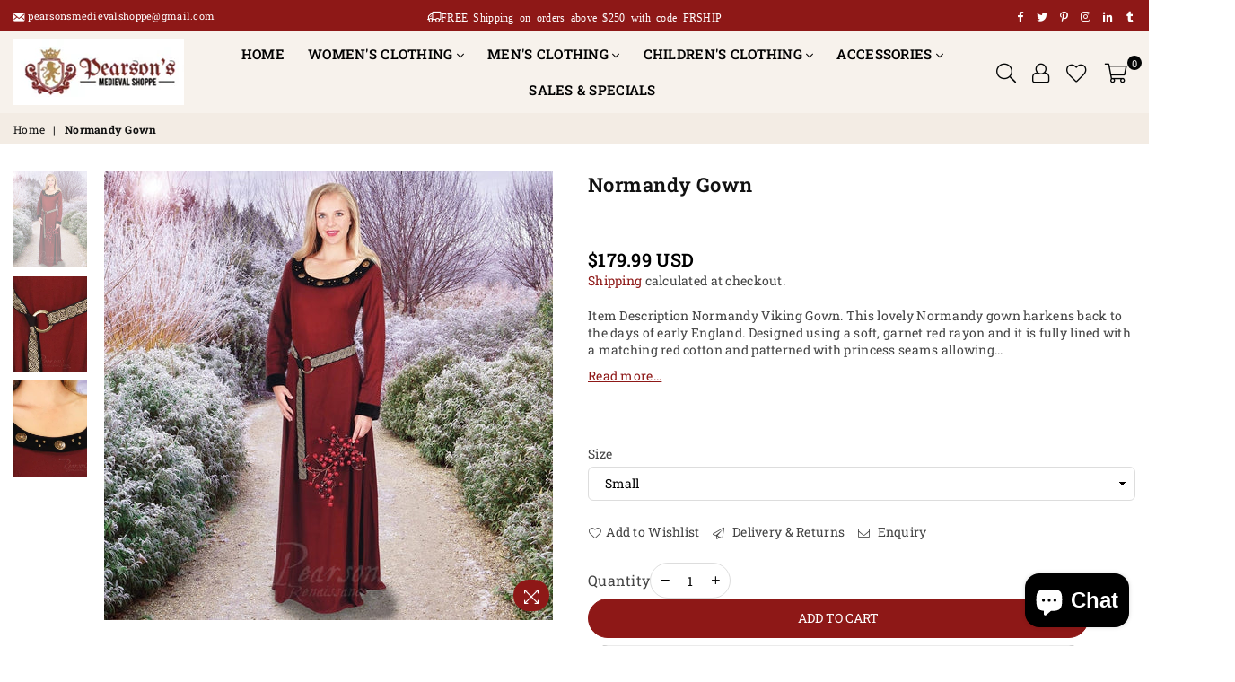

--- FILE ---
content_type: text/html; charset=utf-8
request_url: https://pearsonsmedievalshoppe.com/products/normandy-gown
body_size: 53969
content:
<!doctype html>
<meta name="p:domain_verify" content="8700e65404372dcd05426a0dbfa272e9"/>
<html class="no-js" lang="en" >
<head>
    <script src="//d1liekpayvooaz.cloudfront.net/apps/customizery/customizery.js?shop=medieval-shoppe.myshopify.com"></script><meta charset="utf-8">  <meta http-equiv="X-UA-Compatible" content="IE=edge,chrome=1"><meta name="viewport" content="width=device-width, initial-scale=1.0, maximum-scale=1.0, user-scalable=no"><meta name="theme-color" content="#000"><meta name="format-detection" content="telephone=no"><link rel="canonical" href="https://pearsonsmedievalshoppe.com/products/normandy-gown"><link rel="dns-prefetch" href="https://pearsonsmedievalshoppe.com" crossorigin><link rel="dns-prefetch" href="https://medieval-shoppe.myshopify.com" crossorigin><link rel="dns-prefetch" href="https://cdn.shopify.com" crossorigin><link rel="dns-prefetch" href="https://fonts.shopifycdn.com" crossorigin><link rel="preconnect" href="https//fonts.shopifycdn.com/" crossorigin><link rel="preconnect" href="https//cdn.shopify.com" crossorigin><link rel="preconnect" href="https//ajax.googleapis.com"><link rel="preload" as="style" href="//pearsonsmedievalshoppe.com/cdn/shop/t/7/assets/theme.css?v=21135134787953715941703290218" /><link rel="preload" as="style" href="'ysw-base.css' | asset_url }}" /><link rel="shortcut icon" href="//pearsonsmedievalshoppe.com/cdn/shop/files/logo_32x32.png?v=1638557630" type="image/png"><link rel="apple-touch-icon-precomposed" type="image/png" sizes="152x152" href="//pearsonsmedievalshoppe.com/cdn/shop/files/logo_152x.png?v=1638557630"><title>Normandy Gown&ndash; Pearson&#39;s Medieval Shoppe</title><meta name="description" content="Item Description Normandy Viking Gown. This lovely Normandy gown harkens back to the days of early England. Designed using a soft, garnet red rayon and it is fully lined with a matching red cotton and patterned with princess seams allowing for a perfect fit. The dress has rich black cotton velvet at the cuffs and colla"><!-- /snippets/social-meta-tags.liquid -->     <meta name="keywords" content="Pearson&#39;s Medieval Shoppe, pearsonsmedievalshoppe.com" /><meta name="author" content="Pearson's Medieval Shoppe"><meta property="og:site_name" content="Pearson&#39;s Medieval Shoppe"><meta property="og:url" content="https://pearsonsmedievalshoppe.com/products/normandy-gown"><meta property="og:title" content="Normandy Gown"><meta property="og:type" content="product"><meta property="og:description" content="Item Description Normandy Viking Gown. This lovely Normandy gown harkens back to the days of early England. Designed using a soft, garnet red rayon and it is fully lined with a matching red cotton and patterned with princess seams allowing for a perfect fit. The dress has rich black cotton velvet at the cuffs and colla">  <meta property="og:price:amount" content="179.99">  <meta property="og:price:currency" content="USD"><meta property="og:image" content="http://pearsonsmedievalshoppe.com/cdn/shop/products/normandy-gown-3_1200x1200.jpg?v=1641461994"><meta property="og:image" content="http://pearsonsmedievalshoppe.com/cdn/shop/products/normandy-gown-6_1200x1200.jpg?v=1641461994"><meta property="og:image" content="http://pearsonsmedievalshoppe.com/cdn/shop/products/normandy-gown-8_1200x1200.jpg?v=1641461994"><meta property="og:image:secure_url" content="https://pearsonsmedievalshoppe.com/cdn/shop/products/normandy-gown-3_1200x1200.jpg?v=1641461994"><meta property="og:image:secure_url" content="https://pearsonsmedievalshoppe.com/cdn/shop/products/normandy-gown-6_1200x1200.jpg?v=1641461994"><meta property="og:image:secure_url" content="https://pearsonsmedievalshoppe.com/cdn/shop/products/normandy-gown-8_1200x1200.jpg?v=1641461994">  <meta name="twitter:site" content="@RenaissanceWear"><meta name="twitter:card" content="summary_large_image"><meta name="twitter:title" content="Normandy Gown"><meta name="twitter:description" content="Item Description Normandy Viking Gown. This lovely Normandy gown harkens back to the days of early England. Designed using a soft, garnet red rayon and it is fully lined with a matching red cotton and patterned with princess seams allowing for a perfect fit. The dress has rich black cotton velvet at the cuffs and colla">
<link rel="preload" as="font" href="//pearsonsmedievalshoppe.com/cdn/fonts/roboto_slab/robotoslab_n3.334bc4a7f64493b05cb1091c15b7be46b0d4a0d9.woff2" type="font/woff2" crossorigin><link rel="preload" as="font" href="//pearsonsmedievalshoppe.com/cdn/fonts/roboto_slab/robotoslab_n4.d3a9266696fe77645ad2b6579a2b30c11742dc68.woff2" type="font/woff2" crossorigin><link rel="preload" as="font" href="//pearsonsmedievalshoppe.com/cdn/fonts/roboto_slab/robotoslab_n6.3174328a74dafc69d011fba6bc98feb25251c46f.woff2" type="font/woff2" crossorigin><link rel="preload" as="font" href="//pearsonsmedievalshoppe.com/cdn/fonts/roboto_slab/robotoslab_n7.5242eb50a2e2688ccb1b3a90257e09ca8f40a7fe.woff2" type="font/woff2" crossorigin><style type="text/css">*,::after,::before{box-sizing:border-box}article,aside,details,figcaption,figure,footer,header,hgroup,main,menu,nav,section,summary{display:block}body,button,input,select,textarea{font-family:arial;-webkit-font-smoothing:antialiased;-webkit-text-size-adjust:100%}a{background-color:transparent}a,a:after,a:before{transition:all .3s ease-in-out}b,strong{font-weight:700;}em{font-style:italic}small{font-size:80%}sub,sup{font-size:75%;line-height:0;position:relative;vertical-align:baseline}sup{top:-.5em}sub{bottom:-.25em}img{max-width:100%;border:0}button,input,optgroup,select,textarea{color:inherit;font:inherit;margin:0;outline:0}button[disabled],input[disabled]{cursor:default}.mb0{margin-bottom:0!important}.mb10{margin-bottom:10px!important}.mb20{margin-bottom:20px!important}[type=button]::-moz-focus-inner,[type=reset]::-moz-focus-inner,[type=submit]::-moz-focus-inner,button::-moz-focus-inner{border-style:none;padding:0}[type=button]:-moz-focusring,[type=reset]:-moz-focusring,[type=submit]:-moz-focusring,button:-moz-focusring{outline:1px dotted ButtonText}input[type=email],input[type=number],input[type=password],input[type=search]{-webkit-appearance:none;-moz-appearance:none}table{width:100%;border-collapse:collapse;border-spacing:0}td,th{padding:0}textarea{overflow:auto;-webkit-appearance:none;-moz-appearance:none}[tabindex='-1']:focus{outline:0}a,img{outline:0!important;border:0}[role=button],a,button,input,label,select,textarea{touch-action:manipulation}.flex{display:flex}.flex-item{flex:1}.clearfix::after{content:'';display:table;clear:both}.clear{clear:both}.icon__fallback-text,.visually-hidden{position:absolute!important;overflow:hidden;clip:rect(0 0 0 0);height:1px;width:1px;margin:-1px;padding:0;border:0}.visibility-hidden{visibility:hidden}.js-focus-hidden:focus{outline:0}.no-js:not(html),.no-js .js{display:none}.no-js .no-js:not(html){display:block}.skip-link:focus{clip:auto;width:auto;height:auto;margin:0;color:#111;background-color:#fff;padding:10px;opacity:1;z-index:10000;transition:none}blockquote{background:#f8f8f8;font-weight:600;font-size:15px;font-style:normal;text-align:center;padding:0 30px;margin:0}.rte blockquote{padding:25px;margin-bottom:20px}blockquote p+cite{margin-top:7.5px}blockquote cite{display:block;font-size:13px;font-style:inherit}code,pre{font-family:Consolas,monospace;font-size:1em}pre{overflow:auto}.rte:last-child{margin-bottom:0}.rte .h1,.rte .h2,.rte .h3,.rte .h4,.rte .h5,.rte .h6,.rte h1,.rte h2,.rte h3,.rte h4,.rte h5,.rte h6{margin-top:15px;margin-bottom:7.5px}.rte .h1:first-child,.rte .h2:first-child,.rte .h3:first-child,.rte .h4:first-child,.rte .h5:first-child,.rte .h6:first-child,.rte h1:first-child,.rte h2:first-child,.rte h3:first-child,.rte h4:first-child,.rte h5:first-child,.rte h6:first-child{margin-top:0}.rte li{margin-bottom:4px;list-style:inherit}.rte li:last-child{margin-bottom:0}.rte-setting{margin-bottom:11.11111px}.rte-setting:last-child{margin-bottom:0}p:last-child{margin-bottom:0}li{list-style:none}.fine-print{font-size:1.07692em;font-style:italic;margin:20px 0}.txt--minor{font-size:80%}.txt--emphasis{font-style:italic}.icon{display:inline-block;width:20px;height:20px;vertical-align:middle;fill:currentColor}.no-svg .icon{display:none}svg.icon:not(.icon--full-color) circle,svg.icon:not(.icon--full-color) ellipse,svg.icon:not(.icon--full-color) g,svg.icon:not(.icon--full-color) line,svg.icon:not(.icon--full-color) path,svg.icon:not(.icon--full-color) polygon,svg.icon:not(.icon--full-color) polyline,svg.icon:not(.icon--full-color) rect,symbol.icon:not(.icon--full-color) circle,symbol.icon:not(.icon--full-color) ellipse,symbol.icon:not(.icon--full-color) g,symbol.icon:not(.icon--full-color) line,symbol.icon:not(.icon--full-color) path,symbol.icon:not(.icon--full-color) polygon,symbol.icon:not(.icon--full-color) polyline,symbol.icon:not(.icon--full-color) rect{fill:inherit;stroke:inherit}.no-svg .icon__fallback-text{position:static!important;overflow:inherit;clip:none;height:auto;width:auto;margin:0}ol,ul{margin:0;padding:0}ol{list-style:decimal}.list--inline{padding:0;margin:0}.list--inline li{display:inline-block;margin-bottom:0;vertical-align:middle}.rte img{height:auto}.rte table{table-layout:fixed}.rte ol,.rte ul{margin:20px 0 30px 30px}.rte ol.list--inline,.rte ul.list--inline{margin-left:0}.rte ul{list-style:disc outside}.rte ul ul{list-style:circle outside}.rte ul ul ul{list-style:square outside}.rte a:not(.btn){padding-bottom:1px}.text-center .rte ol,.text-center .rte ul,.text-center.rte ol,.text-center.rte ul{margin-left:0;list-style-position:inside}.rte__table-wrapper{max-width:100%;overflow:auto;-webkit-overflow-scrolling:touch}svg:not(:root){overflow:hidden}.video-wrapper{position:relative;overflow:hidden;max-width:100%;padding-bottom:56.25%;height:0;height:auto}.video-wrapper iframe{position:absolute;top:0;left:0;width:100%;height:100%}form{margin:0}legend{border:0;padding:0}button{cursor:pointer}input[type=submit]{cursor:pointer}input[type=text]{-webkit-appearance:none;-moz-appearance:none}[type=checkbox]+label,[type=radio]+label{display:inline-block;margin-bottom:0}label[for]{cursor:pointer}textarea{min-height:100px}input[type=checkbox],input[type=radio]{margin:0 5px 0 0;vertical-align:middle}select::-ms-expand{display:none}.label--hidden{position:absolute;height:0;width:0;margin-bottom:0;overflow:hidden;clip:rect(1px,1px,1px,1px)}.form-vertical input,.form-vertical select,.form-vertical textarea{display:block;width:100%}.form-vertical [type=checkbox],.form-vertical [type=radio]{display:inline-block;width:auto;margin-right:5px}.form-vertical .btn,.form-vertical [type=submit]{display:inline-block;width:auto}.grid--table{display:table;table-layout:fixed;width:100%}.grid--table>.grid__item{float:none;display:table-cell;vertical-align:middle}.is-transitioning{display:block!important;visibility:visible!important}.mr0{margin:0 !important;}.pd0{ padding:0 !important;}.db{display:block}.dbi{display:inline-block}.dn {display:none}.pa {position:absolute}.pr {position:relative}.fwl{font-weight:300}.fwr{font-weight:400}.fwm{font-weight:500}.fwsb{font-weight:600}b,strong,.fwb{font-weight:700}em, .em{font-style:italic}.tt-u{text-transform:uppercase}.tt-l{text-transform:lowercase}.tt-c{text-transform:capitalize}.tt-n{text-transform:none}.tdn {text-decoration:none!important}.tdu {text-decoration:underline}.grid-sizer{width:25%; position:absolute}.w_auto {width:auto!important}.h_auto{height:auto}.w_100{width:100%!important}.h_100{height:100%!important}.fl{display:flex}.fl1{flex:1}.f-row{flex-direction:row}.f-col{flex-direction:column}.f-wrap{flex-wrap:wrap}.f-nowrap{flex-wrap:nowrap}.f-jcs{justify-content:flex-start}.f-jce{justify-content:flex-end}.f-jcc{justify-content:center}.f-jcsb{justify-content:space-between}.f-jcsa{justify-content:space-around}.f-jcse{justify-content:space-evenly}.f-ais{align-items:flex-start}.f-aie{align-items:flex-end}.f-aic{align-items:center}.f-aib{align-items:baseline}.f-aist{align-items:stretch}.f-acs{align-content:flex-start}.f-ace{align-content:flex-end}.f-acc{align-content:center}.f-acsb{align-content:space-between}.f-acsa{align-content:space-around}.f-acst{align-content:stretch}.f-asa{align-self:auto}.f-ass{align-self:flex-start}.f-ase{align-self:flex-end}.f-asc{align-self:center}.f-asb{align-self:baseline}.f-asst{align-self:stretch}.order0{order:0}.order1{order:1}.order2{order:2}.order3{order:3}.tl{text-align:left!important}.tc{text-align:center!important}.tr{text-align:right!important}@media (min-width:768px){.tl-md{text-align:left!important}.tc-md{text-align:center!important}.tr-md{text-align:right!important}.f-row-md{flex-direction:row}.f-col-md{flex-direction:column}.f-wrap-md{flex-wrap:wrap}.f-nowrap-md{flex-wrap:nowrap}.f-jcs-md{justify-content:flex-start}.f-jce-md{justify-content:flex-end}.f-jcc-md{justify-content:center}.f-jcsb-md{justify-content:space-between}.f-jcsa-md{justify-content:space-around}.f-jcse-md{justify-content:space-evenly}.f-ais-md{align-items:flex-start}.f-aie-md{align-items:flex-end}.f-aic-md{align-items:center}.f-aib-md{align-items:baseline}.f-aist-md{align-items:stretch}.f-acs-md{align-content:flex-start}.f-ace-md{align-content:flex-end}.f-acc-md{align-content:center}.f-acsb-md{align-content:space-between}.f-acsa-md{align-content:space-around}.f-acst-md{align-content:stretch}.f-asa-md{align-self:auto}.f-ass-md{align-self:flex-start}.f-ase-md{align-self:flex-end}.f-asc-md{align-self:center}.f-asb-md{align-self:baseline}.f-asst-md{align-self:stretch}}@media (min-width:1025px){.f-row-lg{flex-direction:row}.f-col-lg{flex-direction:column}.f-wrap-lg{flex-wrap:wrap}.f-nowrap-lg{flex-wrap:nowrap}.tl-lg {text-align:left!important}.tc-lg {text-align:center!important}.tr-lg {text-align:right!important}}@media (min-width:1280px){.f-wrap-xl{flex-wrap:wrap}.f-col-xl{flex-direction:column}.tl-xl {text-align:left!important}.tc-xl {text-align:center!important}.tr-xl {text-align:right!important}}.grid{list-style:none;margin:0 -15px;padding:0}.grid::after{content:'';display:table;clear:both}.grid__item{float:left;padding-left:15px;padding-right:15px;width:100%}@media only screen and (max-width:1024px){.grid{margin:0 -7.5px}.grid__item{padding-left:7.5px;padding-right:7.5px}}.grid__item[class*="--push"]{position:relative}.grid--rev{direction:rtl;text-align:left}.grid--rev>.grid__item{direction:ltr;text-align:left;float:right}.col-1,.one-whole{width:100%}.col-2,.five-tenths,.four-eighths,.one-half,.three-sixths,.two-quarters,.wd-50{width:50%}.col-3,.one-third,.two-sixths{width:33.33333%}.four-sixths,.two-thirds{width:66.66667%}.col-4,.one-quarter,.two-eighths{width:25%}.six-eighths,.three-quarters{width:75%}.col-5,.one-fifth,.two-tenths{width:20%}.four-tenths,.two-fifths,.wd-40{width:40%}.six-tenths,.three-fifths,.wd-60{width:60%}.eight-tenths,.four-fifths,.wd-80{width:80%}.one-sixth{width:16.66667%}.five-sixths{width:83.33333%}.one-seventh{width:14.28571%}.one-eighth{width:12.5%}.three-eighths{width:37.5%}.five-eighths{width:62.5%}.seven-eighths{width:87.5%}.one-nineth{width:11.11111%}.one-tenth{width:10%}.three-tenths,.wd-30{width:30%}.seven-tenths,.wd-70{width:70%}.nine-tenths,.wd-90{width:90%}.show{display:block!important}.hide{display:none!important}.text-left{text-align:left!important}.text-right{text-align:right!important}.text-center{text-align:center!important}@media only screen and (min-width:767px){.medium-up--one-whole{width:100%}.medium-up--five-tenths,.medium-up--four-eighths,.medium-up--one-half,.medium-up--three-sixths,.medium-up--two-quarters{width:50%}.medium-up--one-third,.medium-up--two-sixths{width:33.33333%}.medium-up--four-sixths,.medium-up--two-thirds{width:66.66667%}.medium-up--one-quarter,.medium-up--two-eighths{width:25%}.medium-up--six-eighths,.medium-up--three-quarters{width:75%}.medium-up--one-fifth,.medium-up--two-tenths{width:20%}.medium-up--four-tenths,.medium-up--two-fifths{width:40%}.medium-up--six-tenths,.medium-up--three-fifths{width:60%}.medium-up--eight-tenths,.medium-up--four-fifths{width:80%}.medium-up--one-sixth{width:16.66667%}.medium-up--five-sixths{width:83.33333%}.medium-up--one-seventh{width:14.28571%}.medium-up--one-eighth{width:12.5%}.medium-up--three-eighths{width:37.5%}.medium-up--five-eighths{width:62.5%}.medium-up--seven-eighths{width:87.5%}.medium-up--one-nineth{width:11.11111%}.medium-up--one-tenth{width:10%}.medium-up--three-tenths{width:30%}.medium-up--seven-tenths{width:70%}.medium-up--nine-tenths{width:90%}.grid--uniform .medium-up--five-tenths:nth-child(2n+1),.grid--uniform .medium-up--four-eighths:nth-child(2n+1),.grid--uniform .medium-up--one-eighth:nth-child(8n+1),.grid--uniform .medium-up--one-fifth:nth-child(5n+1),.grid--uniform .medium-up--one-half:nth-child(2n+1),.grid--uniform .medium-up--one-quarter:nth-child(4n+1),.grid--uniform .medium-up--one-seventh:nth-child(7n+1),.grid--uniform .medium-up--one-sixth:nth-child(6n+1),.grid--uniform .medium-up--one-third:nth-child(3n+1),.grid--uniform .medium-up--three-sixths:nth-child(2n+1),.grid--uniform .medium-up--two-eighths:nth-child(4n+1),.grid--uniform .medium-up--two-sixths:nth-child(3n+1){clear:both}.medium-up--show{display:block!important}.medium-up--hide{display:none!important}.medium-up--text-left{text-align:left!important}.medium-up--text-right{text-align:right!important}.medium-up--text-center{text-align:center!important}}@media only screen and (min-width:1025px){.large-up--one-whole{width:100%}.large-up--five-tenths,.large-up--four-eighths,.large-up--one-half,.large-up--three-sixths,.large-up--two-quarters{width:50%}.large-up--one-third,.large-up--two-sixths{width:33.33333%}.large-up--four-sixths,.large-up--two-thirds{width:66.66667%}.large-up--one-quarter,.large-up--two-eighths{width:25%}.large-up--six-eighths,.large-up--three-quarters{width:75%}.large-up--one-fifth,.large-up--two-tenths{width:20%}.large-up--four-tenths,.large-up--two-fifths{width:40%}.large-up--six-tenths,.large-up--three-fifths{width:60%}.large-up--eight-tenths,.large-up--four-fifths{width:80%}.large-up--one-sixth{width:16.66667%}.large-up--five-sixths{width:83.33333%}.large-up--one-seventh{width:14.28571%}.large-up--one-eighth{width:12.5%}.large-up--three-eighths{width:37.5%}.large-up--five-eighths{width:62.5%}.large-up--seven-eighths{width:87.5%}.large-up--one-nineth{width:11.11111%}.large-up--one-tenth{width:10%}.large-up--three-tenths{width:30%}.large-up--seven-tenths{width:70%}.large-up--nine-tenths{width:90%}.grid--uniform .large-up--five-tenths:nth-child(2n+1),.grid--uniform .large-up--four-eighths:nth-child(2n+1),.grid--uniform .large-up--one-eighth:nth-child(8n+1),.grid--uniform .large-up--one-fifth:nth-child(5n+1),.grid--uniform .large-up--one-half:nth-child(2n+1),.grid--uniform .large-up--one-quarter:nth-child(4n+1),.grid--uniform .large-up--one-seventh:nth-child(7n+1),.grid--uniform .large-up--one-sixth:nth-child(6n+1),.grid--uniform .large-up--one-third:nth-child(3n+1),.grid--uniform .large-up--three-sixths:nth-child(2n+1),.grid--uniform .large-up--two-eighths:nth-child(4n+1),.grid--uniform .large-up--two-sixths:nth-child(3n+1){clear:both}.large-up--show{display:block!important}.large-up--hide{display:none!important}.large-up--text-left{text-align:left!important}.large-up--text-right{text-align:right!important}.large-up--text-center{text-align:center!important}}@media only screen and (min-width:1280px){.widescreen--one-whole{width:100%}.widescreen--five-tenths,.widescreen--four-eighths,.widescreen--one-half,.widescreen--three-sixths,.widescreen--two-quarters{width:50%}.widescreen--one-third,.widescreen--two-sixths{width:33.33333%}.widescreen--four-sixths,.widescreen--two-thirds{width:66.66667%}.widescreen--one-quarter,.widescreen--two-eighths{width:25%}.widescreen--six-eighths,.widescreen--three-quarters{width:75%}.widescreen--one-fifth,.widescreen--two-tenths{width:20%}.widescreen--four-tenths,.widescreen--two-fifths{width:40%}.widescreen--six-tenths,.widescreen--three-fifths{width:60%}.widescreen--eight-tenths,.widescreen--four-fifths{width:80%}.widescreen--one-sixth{width:16.66667%}.widescreen--five-sixths{width:83.33333%}.widescreen--one-seventh{width:14.28571%}.widescreen--one-eighth{width:12.5%}.widescreen--three-eighths{width:37.5%}.widescreen--five-eighths{width:62.5%}.widescreen--seven-eighths{width:87.5%}.widescreen--one-nineth{width:11.11111%}.widescreen--one-tenth{width:10%}.widescreen--three-tenths{width:30%}.widescreen--seven-tenths{width:70%}.widescreen--nine-tenths{width:90%}.grid--uniform .widescreen--five-tenths:nth-child(2n+1),.grid--uniform .widescreen--four-eighths:nth-child(2n+1),.grid--uniform .widescreen--one-eighth:nth-child(8n+1),.grid--uniform .widescreen--one-fifth:nth-child(5n+1),.grid--uniform .widescreen--one-half:nth-child(2n+1),.grid--uniform .widescreen--one-quarter:nth-child(4n+1),.grid--uniform .widescreen--one-seventh:nth-child(7n+1),.grid--uniform .widescreen--one-sixth:nth-child(6n+1),.grid--uniform .widescreen--one-third:nth-child(3n+1),.grid--uniform .widescreen--three-sixths:nth-child(2n+1),.grid--uniform .widescreen--two-eighths:nth-child(4n+1),.grid--uniform .widescreen--two-sixths:nth-child(3n+1){clear:both}.widescreen--show{display:block!important}.widescreen--hide{display:none!important}.widescreen--text-left{text-align:left!important}.widescreen--text-right{text-align:right!important}.widescreen--text-center{text-align:center!important}}@media only screen and (min-width:1025px) and (max-width:1279px){.large--one-whole{width:100%}.large--five-tenths,.large--four-eighths,.large--one-half,.large--three-sixths,.large--two-quarters{width:50%}.large--one-third,.large--two-sixths{width:33.33333%}.large--four-sixths,.large--two-thirds{width:66.66667%}.large--one-quarter,.large--two-eighths{width:25%}.large--six-eighths,.large--three-quarters{width:75%}.large--one-fifth,.large--two-tenths{width:20%}.large--four-tenths,.large--two-fifths{width:40%}.large--six-tenths,.large--three-fifths{width:60%}.large--eight-tenths,.large--four-fifths{width:80%}.large--one-sixth{width:16.66667%}.large--five-sixths{width:83.33333%}.large--one-seventh{width:14.28571%}.large--one-eighth{width:12.5%}.large--three-eighths{width:37.5%}.large--five-eighths{width:62.5%}.large--seven-eighths{width:87.5%}.large--one-nineth{width:11.11111%}.large--one-tenth{width:10%}.large--three-tenths{width:30%}.large--seven-tenths{width:70%}.large--nine-tenths{width:90%}.grid--uniform .large--five-tenths:nth-child(2n+1),.grid--uniform .large--four-eighths:nth-child(2n+1),.grid--uniform .large--one-eighth:nth-child(8n+1),.grid--uniform .large--one-fifth:nth-child(5n+1),.grid--uniform .large--one-half:nth-child(2n+1),.grid--uniform .large--one-quarter:nth-child(4n+1),.grid--uniform .large--one-seventh:nth-child(7n+1),.grid--uniform .large--one-sixth:nth-child(6n+1),.grid--uniform .large--one-third:nth-child(3n+1),.grid--uniform .large--three-sixths:nth-child(2n+1),.grid--uniform .large--two-eighths:nth-child(4n+1),.grid--uniform .large--two-sixths:nth-child(3n+1){clear:both}.large--show{display:block!important}.large--hide{display:none!important}.large--text-left{text-align:left!important}.large--text-right{text-align:right!important}.large--text-center{text-align:center!important}}@media only screen and (min-width:767px) and (max-width:1024px){.medium--one-whole{width:100%}.medium--five-tenths,.medium--four-eighths,.medium--one-half,.medium--three-sixths,.medium--two-quarters{width:50%}.medium--one-third,.medium--two-sixths{width:33.33333%}.medium--four-sixths,.medium--two-thirds{width:66.66667%}.medium--one-quarter,.medium--two-eighths{width:25%}.medium--six-eighths,.medium--three-quarters{width:75%}.medium--one-fifth,.medium--two-tenths{width:20%}.medium--four-tenths,.medium--two-fifths{width:40%}.medium--six-tenths,.medium--three-fifths{width:60%}.medium--eight-tenths,.medium--four-fifths{width:80%}.medium--one-sixth{width:16.66667%}.medium--five-sixths{width:83.33333%}.medium--one-seventh{width:14.28571%}.medium--one-eighth{width:12.5%}.medium--three-eighths{width:37.5%}.medium--five-eighths{width:62.5%}.medium--seven-eighths{width:87.5%}.medium--one-nineth{width:11.11111%}.medium--one-tenth{width:10%}.medium--three-tenths{width:30%}.medium--seven-tenths{width:70%}.medium--nine-tenths{width:90%}.grid--uniform .medium--five-tenths:nth-child(2n+1),.grid--uniform .medium--four-eighths:nth-child(2n+1),.grid--uniform .medium--one-eighth:nth-child(8n+1),.grid--uniform .medium--one-fifth:nth-child(5n+1),.grid--uniform .medium--one-half:nth-child(2n+1),.grid--uniform .medium--one-quarter:nth-child(4n+1),.grid--uniform .medium--one-seventh:nth-child(7n+1),.grid--uniform .medium--one-sixth:nth-child(6n+1),.grid--uniform .medium--one-third:nth-child(3n+1),.grid--uniform .medium--three-sixths:nth-child(2n+1),.grid--uniform .medium--two-eighths:nth-child(4n+1),.grid--uniform .medium--two-sixths:nth-child(3n+1){clear:both}.medium--show{display:block!important}.medium--hide{display:none!important}.medium--text-left{text-align:left!important}.medium--text-right{text-align:right!important}.medium--text-center{text-align:center!important}}@media only screen and (max-width:766px){.grid{margin:0 -5px}.grid__item{padding-left:5px;padding-right:5px}.small--one-whole{width:100%}.small--five-tenths,.small--four-eighths,.small--one-half,.small--three-sixths,.small--two-quarters{width:50%}.small--one-third,.small--two-sixths{width:33.33333%}.small--four-sixths,.small--two-thirds{width:66.66667%}.small--one-quarter,.small--two-eighths{width:25%}.small--six-eighths,.small--three-quarters{width:75%}.small--one-fifth,.small--two-tenths{width:20%}.small--four-tenths,.small--two-fifths{width:40%}.small--six-tenths,.small--three-fifths{width:60%}.small--eight-tenths,.small--four-fifths{width:80%}.small--one-sixth{width:16.66667%}.small--five-sixths{width:83.33333%}.small--one-seventh{width:14.28571%}.small--one-eighth{width:12.5%}.small--three-eighths{width:37.5%}.small--five-eighths{width:62.5%}.small--seven-eighths{width:87.5%}.small--one-nineth{width:11.11111%}.small--one-tenth{width:10%}.small--three-tenths{width:30%}.small--seven-tenths{width:70%}.small--nine-tenths{width:90%}.grid--uniform .small--five-tenths:nth-child(2n+1),.grid--uniform .small--four-eighths:nth-child(2n+1),.grid--uniform .small--one-eighth:nth-child(8n+1),.grid--uniform .small--one-half:nth-child(2n+1),.grid--uniform .small--one-quarter:nth-child(4n+1),.grid--uniform .small--one-seventh:nth-child(7n+1),.grid--uniform .small--one-sixth:nth-child(6n+1),.grid--uniform .small--one-third:nth-child(3n+1),.grid--uniform .small--three-sixths:nth-child(2n+1),.grid--uniform .small--two-eighths:nth-child(4n+1),.grid--uniform .small--two-sixths:nth-child(3n+1),.grid--uniform.small--one-fifth:nth-child(5n+1){clear:both}.small--show{display:block!important}.small--hide{display:none!important}.small--text-left{text-align:left!important}.small--text-right{text-align:right!important}.small--text-center{text-align:center!important}}@font-face {font-family: "Roboto Slab";font-weight: 400;font-style: normal;font-display: swap;src: url("//pearsonsmedievalshoppe.com/cdn/fonts/roboto_slab/robotoslab_n4.d3a9266696fe77645ad2b6579a2b30c11742dc68.woff2") format("woff2"), url("//pearsonsmedievalshoppe.com/cdn/fonts/roboto_slab/robotoslab_n4.ac73924d0e45cb28b8adb30cbb4ff26dbe125c23.woff") format("woff");}@font-face {font-family: "Roboto Slab";font-weight: 300;font-style: normal;font-display: swap;src: url("//pearsonsmedievalshoppe.com/cdn/fonts/roboto_slab/robotoslab_n3.334bc4a7f64493b05cb1091c15b7be46b0d4a0d9.woff2") format("woff2"), url("//pearsonsmedievalshoppe.com/cdn/fonts/roboto_slab/robotoslab_n3.4929d403660e3d9ae4428ca43a713d8a307fd79b.woff") format("woff");}@font-face {font-family: "Roboto Slab";font-weight: 600;font-style: normal;font-display: swap;src: url("//pearsonsmedievalshoppe.com/cdn/fonts/roboto_slab/robotoslab_n6.3174328a74dafc69d011fba6bc98feb25251c46f.woff2") format("woff2"), url("//pearsonsmedievalshoppe.com/cdn/fonts/roboto_slab/robotoslab_n6.b9eff9538b7eb0c1ac6073651a41e19994326fc7.woff") format("woff");}@font-face {font-family: "Roboto Slab";font-weight: 700;font-style: normal;font-display: swap;src: url("//pearsonsmedievalshoppe.com/cdn/fonts/roboto_slab/robotoslab_n7.5242eb50a2e2688ccb1b3a90257e09ca8f40a7fe.woff2") format("woff2"), url("//pearsonsmedievalshoppe.com/cdn/fonts/roboto_slab/robotoslab_n7.6217d6e8cdce1468038779247b461b93d14a8e93.woff") format("woff");}@font-face{font-family:Adorn-Icons;src:url("//pearsonsmedievalshoppe.com/cdn/shop/t/7/assets/adorn-icons.woff2?v=167339017966625775301663766470") format('woff2'),url("//pearsonsmedievalshoppe.com/cdn/shop/t/7/assets/adorn-icons.woff?v=177162561609770262791663766470") format('woff');font-weight:400;font-style:normal;font-display:swap}.ad{font:normal normal normal 16px/1 adorn-icons;speak:none;text-transform:none;display:inline-block;vertical-align:middle;text-rendering:auto;-webkit-font-smoothing:antialiased;-moz-osx-font-smoothing:grayscale}</style>  <link rel="stylesheet" href="//pearsonsmedievalshoppe.com/cdn/shop/t/7/assets/theme.css?v=21135134787953715941703290218" type="text/css" media="all"><link rel="stylesheet" href="//pearsonsmedievalshoppe.com/cdn/shop/t/7/assets/ysw-base.css?v=104203857294789768041665686137" type="text/css" media="all">    <link rel="preload" href="//pearsonsmedievalshoppe.com/cdn/shop/t/7/assets/jquery.min.js?v=33809001796617363981663766470" as="script">  <link rel="preload" href="//pearsonsmedievalshoppe.com/cdn/shop/t/7/assets/vendor.min.js?v=79820397302741895341663766470" as="script">  <script src="//pearsonsmedievalshoppe.com/cdn/shop/t/7/assets/jquery.min.js?v=33809001796617363981663766470"defer="defer"></script><script>var theme = {strings:{addToCart:"Add to cart",soldOut:"Sold out",unavailable:"Unavailable",showMore:"Show More",showLess:"Show Less"},mlcurrency:true,moneyFormat:"\u003cspan class=money\u003e${{amount}} USD\u003c\/span\u003e",currencyFormat:"money_with_currency_format",shopCurrency:"USD",autoCurrencies:true,money_currency_format:"${{amount}} USD",money_format:"${{amount}} USD",ajax_cart:true,fixedHeader:false,animation:true,animationMobile:true,searchresult:"See all results",wlAvailable:"Available in Wishlist",rtl:false,days:"Days",hours:"Hrs",minuts:"Min",seconds:"Sec",};document.documentElement.className = document.documentElement.className.replace('no-js', 'js');        window.lazySizesConfig = window.lazySizesConfig || {};window.lazySizesConfig.loadMode = 1;window.lazySizesConfig.expand = 10;window.lazySizesConfig.expFactor = 1.5;      window.lazySizesConfig.loadHidden = false;</script><script src="//pearsonsmedievalshoppe.com/cdn/shop/t/7/assets/vendor.min.js?v=79820397302741895341663766470" defer="defer"></script>
   <script>window.performance && window.performance.mark && window.performance.mark('shopify.content_for_header.start');</script><meta name="facebook-domain-verification" content="j8fh9x2j11mzhzwm39hcqbp7lud3ey">
<meta name="google-site-verification" content="pEpYtGtd64gmSY7RGp99PQznrkmlgZOIRlOw0CDScyc">
<meta name="google-site-verification" content="vyq0KY8pptR0l6Wp8Oq5riaKvOUtrKjMzRUDvReXDjI">
<meta name="google-site-verification" content="zj6S502k7gS4UNFnMt96h-uiwmHaw_VUE1Nx4Hoq7u0">
<meta name="facebook-domain-verification" content="yqxwi1w4igougyhr279nsczwi2q58j">
<meta id="shopify-digital-wallet" name="shopify-digital-wallet" content="/56800051391/digital_wallets/dialog">
<meta name="shopify-checkout-api-token" content="7f9882b13400367e96651185b26e6c50">
<meta id="in-context-paypal-metadata" data-shop-id="56800051391" data-venmo-supported="true" data-environment="production" data-locale="en_US" data-paypal-v4="true" data-currency="USD">
<link rel="alternate" hreflang="x-default" href="https://pearsonsmedievalshoppe.com/products/normandy-gown">
<link rel="alternate" hreflang="en" href="https://pearsonsmedievalshoppe.com/products/normandy-gown">
<link rel="alternate" hreflang="en-CA" href="https://pearsonsmedievalshoppe.com/en-ca/products/normandy-gown">
<link rel="alternate" type="application/json+oembed" href="https://pearsonsmedievalshoppe.com/products/normandy-gown.oembed">
<script async="async" data-src="/checkouts/internal/preloads.js?locale=en-US"></script>
<link rel="preconnect" href="https://shop.app" crossorigin="anonymous">
<script async="async" data-src="https://shop.app/checkouts/internal/preloads.js?locale=en-US&shop_id=56800051391" crossorigin="anonymous"></script>
<script id="apple-pay-shop-capabilities" type="application/json">{"shopId":56800051391,"countryCode":"US","currencyCode":"USD","merchantCapabilities":["supports3DS"],"merchantId":"gid:\/\/shopify\/Shop\/56800051391","merchantName":"Pearson's Medieval Shoppe","requiredBillingContactFields":["postalAddress","email","phone"],"requiredShippingContactFields":["postalAddress","email","phone"],"shippingType":"shipping","supportedNetworks":["visa","masterCard","discover","elo","jcb"],"total":{"type":"pending","label":"Pearson's Medieval Shoppe","amount":"1.00"},"shopifyPaymentsEnabled":true,"supportsSubscriptions":true}</script>
<script id="shopify-features" type="application/json">{"accessToken":"7f9882b13400367e96651185b26e6c50","betas":["rich-media-storefront-analytics"],"domain":"pearsonsmedievalshoppe.com","predictiveSearch":true,"shopId":56800051391,"locale":"en"}</script>
<script>var Shopify = Shopify || {};
Shopify.shop = "medieval-shoppe.myshopify.com";
Shopify.locale = "en";
Shopify.currency = {"active":"USD","rate":"1.0"};
Shopify.country = "US";
Shopify.theme = {"name":"YSW Develop theme - 09\/21\/22","id":131605889215,"schema_name":"Avone OS 2.0","schema_version":"4.2","theme_store_id":null,"role":"main"};
Shopify.theme.handle = "null";
Shopify.theme.style = {"id":null,"handle":null};
Shopify.cdnHost = "pearsonsmedievalshoppe.com/cdn";
Shopify.routes = Shopify.routes || {};
Shopify.routes.root = "/";</script>
<script type="module">!function(o){(o.Shopify=o.Shopify||{}).modules=!0}(window);</script>
<script>!function(o){function n(){var o=[];function n(){o.push(Array.prototype.slice.apply(arguments))}return n.q=o,n}var t=o.Shopify=o.Shopify||{};t.loadFeatures=n(),t.autoloadFeatures=n()}(window);</script>
<script>
  window.ShopifyPay = window.ShopifyPay || {};
  window.ShopifyPay.apiHost = "shop.app\/pay";
  window.ShopifyPay.redirectState = null;
</script>
<script id="shop-js-analytics" type="application/json">{"pageType":"product"}</script>
<script defer="defer" async type="module" data-src="//pearsonsmedievalshoppe.com/cdn/shopifycloud/shop-js/modules/v2/client.init-shop-cart-sync_BT-GjEfc.en.esm.js"></script>
<script defer="defer" async type="module" data-src="//pearsonsmedievalshoppe.com/cdn/shopifycloud/shop-js/modules/v2/chunk.common_D58fp_Oc.esm.js"></script>
<script defer="defer" async type="module" data-src="//pearsonsmedievalshoppe.com/cdn/shopifycloud/shop-js/modules/v2/chunk.modal_xMitdFEc.esm.js"></script>
<script type="module">
  await import("//pearsonsmedievalshoppe.com/cdn/shopifycloud/shop-js/modules/v2/client.init-shop-cart-sync_BT-GjEfc.en.esm.js");
await import("//pearsonsmedievalshoppe.com/cdn/shopifycloud/shop-js/modules/v2/chunk.common_D58fp_Oc.esm.js");
await import("//pearsonsmedievalshoppe.com/cdn/shopifycloud/shop-js/modules/v2/chunk.modal_xMitdFEc.esm.js");

  window.Shopify.SignInWithShop?.initShopCartSync?.({"fedCMEnabled":true,"windoidEnabled":true});

</script>
<script defer="defer" async type="module" data-src="//pearsonsmedievalshoppe.com/cdn/shopifycloud/shop-js/modules/v2/client.payment-terms_Ci9AEqFq.en.esm.js"></script>
<script defer="defer" async type="module" data-src="//pearsonsmedievalshoppe.com/cdn/shopifycloud/shop-js/modules/v2/chunk.common_D58fp_Oc.esm.js"></script>
<script defer="defer" async type="module" data-src="//pearsonsmedievalshoppe.com/cdn/shopifycloud/shop-js/modules/v2/chunk.modal_xMitdFEc.esm.js"></script>
<script type="module">
  await import("//pearsonsmedievalshoppe.com/cdn/shopifycloud/shop-js/modules/v2/client.payment-terms_Ci9AEqFq.en.esm.js");
await import("//pearsonsmedievalshoppe.com/cdn/shopifycloud/shop-js/modules/v2/chunk.common_D58fp_Oc.esm.js");
await import("//pearsonsmedievalshoppe.com/cdn/shopifycloud/shop-js/modules/v2/chunk.modal_xMitdFEc.esm.js");

  
</script>
<script>
  window.Shopify = window.Shopify || {};
  if (!window.Shopify.featureAssets) window.Shopify.featureAssets = {};
  window.Shopify.featureAssets['shop-js'] = {"shop-cart-sync":["modules/v2/client.shop-cart-sync_DZOKe7Ll.en.esm.js","modules/v2/chunk.common_D58fp_Oc.esm.js","modules/v2/chunk.modal_xMitdFEc.esm.js"],"init-fed-cm":["modules/v2/client.init-fed-cm_B6oLuCjv.en.esm.js","modules/v2/chunk.common_D58fp_Oc.esm.js","modules/v2/chunk.modal_xMitdFEc.esm.js"],"shop-cash-offers":["modules/v2/client.shop-cash-offers_D2sdYoxE.en.esm.js","modules/v2/chunk.common_D58fp_Oc.esm.js","modules/v2/chunk.modal_xMitdFEc.esm.js"],"shop-login-button":["modules/v2/client.shop-login-button_QeVjl5Y3.en.esm.js","modules/v2/chunk.common_D58fp_Oc.esm.js","modules/v2/chunk.modal_xMitdFEc.esm.js"],"pay-button":["modules/v2/client.pay-button_DXTOsIq6.en.esm.js","modules/v2/chunk.common_D58fp_Oc.esm.js","modules/v2/chunk.modal_xMitdFEc.esm.js"],"shop-button":["modules/v2/client.shop-button_DQZHx9pm.en.esm.js","modules/v2/chunk.common_D58fp_Oc.esm.js","modules/v2/chunk.modal_xMitdFEc.esm.js"],"avatar":["modules/v2/client.avatar_BTnouDA3.en.esm.js"],"init-windoid":["modules/v2/client.init-windoid_CR1B-cfM.en.esm.js","modules/v2/chunk.common_D58fp_Oc.esm.js","modules/v2/chunk.modal_xMitdFEc.esm.js"],"init-shop-for-new-customer-accounts":["modules/v2/client.init-shop-for-new-customer-accounts_C_vY_xzh.en.esm.js","modules/v2/client.shop-login-button_QeVjl5Y3.en.esm.js","modules/v2/chunk.common_D58fp_Oc.esm.js","modules/v2/chunk.modal_xMitdFEc.esm.js"],"init-shop-email-lookup-coordinator":["modules/v2/client.init-shop-email-lookup-coordinator_BI7n9ZSv.en.esm.js","modules/v2/chunk.common_D58fp_Oc.esm.js","modules/v2/chunk.modal_xMitdFEc.esm.js"],"init-shop-cart-sync":["modules/v2/client.init-shop-cart-sync_BT-GjEfc.en.esm.js","modules/v2/chunk.common_D58fp_Oc.esm.js","modules/v2/chunk.modal_xMitdFEc.esm.js"],"shop-toast-manager":["modules/v2/client.shop-toast-manager_DiYdP3xc.en.esm.js","modules/v2/chunk.common_D58fp_Oc.esm.js","modules/v2/chunk.modal_xMitdFEc.esm.js"],"init-customer-accounts":["modules/v2/client.init-customer-accounts_D9ZNqS-Q.en.esm.js","modules/v2/client.shop-login-button_QeVjl5Y3.en.esm.js","modules/v2/chunk.common_D58fp_Oc.esm.js","modules/v2/chunk.modal_xMitdFEc.esm.js"],"init-customer-accounts-sign-up":["modules/v2/client.init-customer-accounts-sign-up_iGw4briv.en.esm.js","modules/v2/client.shop-login-button_QeVjl5Y3.en.esm.js","modules/v2/chunk.common_D58fp_Oc.esm.js","modules/v2/chunk.modal_xMitdFEc.esm.js"],"shop-follow-button":["modules/v2/client.shop-follow-button_CqMgW2wH.en.esm.js","modules/v2/chunk.common_D58fp_Oc.esm.js","modules/v2/chunk.modal_xMitdFEc.esm.js"],"checkout-modal":["modules/v2/client.checkout-modal_xHeaAweL.en.esm.js","modules/v2/chunk.common_D58fp_Oc.esm.js","modules/v2/chunk.modal_xMitdFEc.esm.js"],"shop-login":["modules/v2/client.shop-login_D91U-Q7h.en.esm.js","modules/v2/chunk.common_D58fp_Oc.esm.js","modules/v2/chunk.modal_xMitdFEc.esm.js"],"lead-capture":["modules/v2/client.lead-capture_BJmE1dJe.en.esm.js","modules/v2/chunk.common_D58fp_Oc.esm.js","modules/v2/chunk.modal_xMitdFEc.esm.js"],"payment-terms":["modules/v2/client.payment-terms_Ci9AEqFq.en.esm.js","modules/v2/chunk.common_D58fp_Oc.esm.js","modules/v2/chunk.modal_xMitdFEc.esm.js"]};
</script>
<script>(function() {
  var isLoaded = false;
  function asyncLoad() {
    if (isLoaded) return;
    isLoaded = true;
    var urls = ["https:\/\/cdn.recapture.io\/sdk\/v1\/shopify-recapture.min.js?api_key=xw5yijlt\u0026shop=medieval-shoppe.myshopify.com","\/\/d1liekpayvooaz.cloudfront.net\/apps\/customizery\/customizery.js?shop=medieval-shoppe.myshopify.com","https:\/\/cdn.nfcube.com\/instafeed-6e18a1a655a142e2a5be81d311953ddb.js?shop=medieval-shoppe.myshopify.com"];
    for (var i = 0; i < urls.length; i++) {
      var s = document.createElement('script');
      s.type = 'text/javascript';
      s.async = true;
      s.src = urls[i];
      var x = document.getElementsByTagName('script')[0];
      x.parentNode.insertBefore(s, x);
    }
  };
  document.addEventListener('StartAsyncLoading',function(event){asyncLoad();});if(window.attachEvent) {
    window.attachEvent('onload', function(){});
  } else {
    window.addEventListener('load', function(){}, false);
  }
})();</script>
<script id="__st">var __st={"a":56800051391,"offset":-18000,"reqid":"9488c596-5175-49a5-95f4-8b452a6473bc-1769461806","pageurl":"pearsonsmedievalshoppe.com\/products\/normandy-gown","u":"07cb86aa03e8","p":"product","rtyp":"product","rid":7124812267711};</script>
<script>window.ShopifyPaypalV4VisibilityTracking = true;</script>
<script id="captcha-bootstrap">!function(){'use strict';const t='contact',e='account',n='new_comment',o=[[t,t],['blogs',n],['comments',n],[t,'customer']],c=[[e,'customer_login'],[e,'guest_login'],[e,'recover_customer_password'],[e,'create_customer']],r=t=>t.map((([t,e])=>`form[action*='/${t}']:not([data-nocaptcha='true']) input[name='form_type'][value='${e}']`)).join(','),a=t=>()=>t?[...document.querySelectorAll(t)].map((t=>t.form)):[];function s(){const t=[...o],e=r(t);return a(e)}const i='password',u='form_key',d=['recaptcha-v3-token','g-recaptcha-response','h-captcha-response',i],f=()=>{try{return window.sessionStorage}catch{return}},m='__shopify_v',_=t=>t.elements[u];function p(t,e,n=!1){try{const o=window.sessionStorage,c=JSON.parse(o.getItem(e)),{data:r}=function(t){const{data:e,action:n}=t;return t[m]||n?{data:e,action:n}:{data:t,action:n}}(c);for(const[e,n]of Object.entries(r))t.elements[e]&&(t.elements[e].value=n);n&&o.removeItem(e)}catch(o){console.error('form repopulation failed',{error:o})}}const l='form_type',E='cptcha';function T(t){t.dataset[E]=!0}const w=window,h=w.document,L='Shopify',v='ce_forms',y='captcha';let A=!1;((t,e)=>{const n=(g='f06e6c50-85a8-45c8-87d0-21a2b65856fe',I='https://cdn.shopify.com/shopifycloud/storefront-forms-hcaptcha/ce_storefront_forms_captcha_hcaptcha.v1.5.2.iife.js',D={infoText:'Protected by hCaptcha',privacyText:'Privacy',termsText:'Terms'},(t,e,n)=>{const o=w[L][v],c=o.bindForm;if(c)return c(t,g,e,D).then(n);var r;o.q.push([[t,g,e,D],n]),r=I,A||(h.body.append(Object.assign(h.createElement('script'),{id:'captcha-provider',async:!0,src:r})),A=!0)});var g,I,D;w[L]=w[L]||{},w[L][v]=w[L][v]||{},w[L][v].q=[],w[L][y]=w[L][y]||{},w[L][y].protect=function(t,e){n(t,void 0,e),T(t)},Object.freeze(w[L][y]),function(t,e,n,w,h,L){const[v,y,A,g]=function(t,e,n){const i=e?o:[],u=t?c:[],d=[...i,...u],f=r(d),m=r(i),_=r(d.filter((([t,e])=>n.includes(e))));return[a(f),a(m),a(_),s()]}(w,h,L),I=t=>{const e=t.target;return e instanceof HTMLFormElement?e:e&&e.form},D=t=>v().includes(t);t.addEventListener('submit',(t=>{const e=I(t);if(!e)return;const n=D(e)&&!e.dataset.hcaptchaBound&&!e.dataset.recaptchaBound,o=_(e),c=g().includes(e)&&(!o||!o.value);(n||c)&&t.preventDefault(),c&&!n&&(function(t){try{if(!f())return;!function(t){const e=f();if(!e)return;const n=_(t);if(!n)return;const o=n.value;o&&e.removeItem(o)}(t);const e=Array.from(Array(32),(()=>Math.random().toString(36)[2])).join('');!function(t,e){_(t)||t.append(Object.assign(document.createElement('input'),{type:'hidden',name:u})),t.elements[u].value=e}(t,e),function(t,e){const n=f();if(!n)return;const o=[...t.querySelectorAll(`input[type='${i}']`)].map((({name:t})=>t)),c=[...d,...o],r={};for(const[a,s]of new FormData(t).entries())c.includes(a)||(r[a]=s);n.setItem(e,JSON.stringify({[m]:1,action:t.action,data:r}))}(t,e)}catch(e){console.error('failed to persist form',e)}}(e),e.submit())}));const S=(t,e)=>{t&&!t.dataset[E]&&(n(t,e.some((e=>e===t))),T(t))};for(const o of['focusin','change'])t.addEventListener(o,(t=>{const e=I(t);D(e)&&S(e,y())}));const B=e.get('form_key'),M=e.get(l),P=B&&M;t.addEventListener('DOMContentLoaded',(()=>{const t=y();if(P)for(const e of t)e.elements[l].value===M&&p(e,B);[...new Set([...A(),...v().filter((t=>'true'===t.dataset.shopifyCaptcha))])].forEach((e=>S(e,t)))}))}(h,new URLSearchParams(w.location.search),n,t,e,['guest_login'])})(!0,!0)}();</script>
<script integrity="sha256-4kQ18oKyAcykRKYeNunJcIwy7WH5gtpwJnB7kiuLZ1E=" data-source-attribution="shopify.loadfeatures" defer="defer" data-src="//pearsonsmedievalshoppe.com/cdn/shopifycloud/storefront/assets/storefront/load_feature-a0a9edcb.js" crossorigin="anonymous"></script>
<script crossorigin="anonymous" defer="defer" data-src="//pearsonsmedievalshoppe.com/cdn/shopifycloud/storefront/assets/shopify_pay/storefront-65b4c6d7.js?v=20250812"></script>
<script data-source-attribution="shopify.dynamic_checkout.dynamic.init">var Shopify=Shopify||{};Shopify.PaymentButton=Shopify.PaymentButton||{isStorefrontPortableWallets:!0,init:function(){window.Shopify.PaymentButton.init=function(){};var t=document.createElement("script");t.data-src="https://pearsonsmedievalshoppe.com/cdn/shopifycloud/portable-wallets/latest/portable-wallets.en.js",t.type="module",document.head.appendChild(t)}};
</script>
<script data-source-attribution="shopify.dynamic_checkout.buyer_consent">
  function portableWalletsHideBuyerConsent(e){var t=document.getElementById("shopify-buyer-consent"),n=document.getElementById("shopify-subscription-policy-button");t&&n&&(t.classList.add("hidden"),t.setAttribute("aria-hidden","true"),n.removeEventListener("click",e))}function portableWalletsShowBuyerConsent(e){var t=document.getElementById("shopify-buyer-consent"),n=document.getElementById("shopify-subscription-policy-button");t&&n&&(t.classList.remove("hidden"),t.removeAttribute("aria-hidden"),n.addEventListener("click",e))}window.Shopify?.PaymentButton&&(window.Shopify.PaymentButton.hideBuyerConsent=portableWalletsHideBuyerConsent,window.Shopify.PaymentButton.showBuyerConsent=portableWalletsShowBuyerConsent);
</script>
<script>
  function portableWalletsCleanup(e){e&&e.src&&console.error("Failed to load portable wallets script "+e.src);var t=document.querySelectorAll("shopify-accelerated-checkout .shopify-payment-button__skeleton, shopify-accelerated-checkout-cart .wallet-cart-button__skeleton"),e=document.getElementById("shopify-buyer-consent");for(let e=0;e<t.length;e++)t[e].remove();e&&e.remove()}function portableWalletsNotLoadedAsModule(e){e instanceof ErrorEvent&&"string"==typeof e.message&&e.message.includes("import.meta")&&"string"==typeof e.filename&&e.filename.includes("portable-wallets")&&(window.removeEventListener("error",portableWalletsNotLoadedAsModule),window.Shopify.PaymentButton.failedToLoad=e,"loading"===document.readyState?document.addEventListener("DOMContentLoaded",window.Shopify.PaymentButton.init):window.Shopify.PaymentButton.init())}window.addEventListener("error",portableWalletsNotLoadedAsModule);
</script>

<script type="module" data-src="https://pearsonsmedievalshoppe.com/cdn/shopifycloud/portable-wallets/latest/portable-wallets.en.js" onError="portableWalletsCleanup(this)" crossorigin="anonymous"></script>
<script nomodule>
  document.addEventListener("DOMContentLoaded", portableWalletsCleanup);
</script>

<script id='scb4127' type='text/javascript' async='' data-src='https://pearsonsmedievalshoppe.com/cdn/shopifycloud/privacy-banner/storefront-banner.js'></script><link id="shopify-accelerated-checkout-styles" rel="stylesheet" media="screen" href="https://pearsonsmedievalshoppe.com/cdn/shopifycloud/portable-wallets/latest/accelerated-checkout-backwards-compat.css" crossorigin="anonymous">
<style id="shopify-accelerated-checkout-cart">
        #shopify-buyer-consent {
  margin-top: 1em;
  display: inline-block;
  width: 100%;
}

#shopify-buyer-consent.hidden {
  display: none;
}

#shopify-subscription-policy-button {
  background: none;
  border: none;
  padding: 0;
  text-decoration: underline;
  font-size: inherit;
  cursor: pointer;
}

#shopify-subscription-policy-button::before {
  box-shadow: none;
}

      </style>

<script>window.performance && window.performance.mark && window.performance.mark('shopify.content_for_header.end');</script><meta name="p:domain_verify" content="8700e65404372dcd05426a0dbfa272e9"/>
          <meta name="facebook-domain-verification" content="yqxwi1w4igougyhr279nsczwi2q58j" />
<script src="https://cdn.shopify.com/extensions/e8878072-2f6b-4e89-8082-94b04320908d/inbox-1254/assets/inbox-chat-loader.js" type="text/javascript" defer="defer"></script>
<link href="https://monorail-edge.shopifysvc.com" rel="dns-prefetch">
<script>(function(){if ("sendBeacon" in navigator && "performance" in window) {try {var session_token_from_headers = performance.getEntriesByType('navigation')[0].serverTiming.find(x => x.name == '_s').description;} catch {var session_token_from_headers = undefined;}var session_cookie_matches = document.cookie.match(/_shopify_s=([^;]*)/);var session_token_from_cookie = session_cookie_matches && session_cookie_matches.length === 2 ? session_cookie_matches[1] : "";var session_token = session_token_from_headers || session_token_from_cookie || "";function handle_abandonment_event(e) {var entries = performance.getEntries().filter(function(entry) {return /monorail-edge.shopifysvc.com/.test(entry.name);});if (!window.abandonment_tracked && entries.length === 0) {window.abandonment_tracked = true;var currentMs = Date.now();var navigation_start = performance.timing.navigationStart;var payload = {shop_id: 56800051391,url: window.location.href,navigation_start,duration: currentMs - navigation_start,session_token,page_type: "product"};window.navigator.sendBeacon("https://monorail-edge.shopifysvc.com/v1/produce", JSON.stringify({schema_id: "online_store_buyer_site_abandonment/1.1",payload: payload,metadata: {event_created_at_ms: currentMs,event_sent_at_ms: currentMs}}));}}window.addEventListener('pagehide', handle_abandonment_event);}}());</script>
<script id="web-pixels-manager-setup">(function e(e,d,r,n,o){if(void 0===o&&(o={}),!Boolean(null===(a=null===(i=window.Shopify)||void 0===i?void 0:i.analytics)||void 0===a?void 0:a.replayQueue)){var i,a;window.Shopify=window.Shopify||{};var t=window.Shopify;t.analytics=t.analytics||{};var s=t.analytics;s.replayQueue=[],s.publish=function(e,d,r){return s.replayQueue.push([e,d,r]),!0};try{self.performance.mark("wpm:start")}catch(e){}var l=function(){var e={modern:/Edge?\/(1{2}[4-9]|1[2-9]\d|[2-9]\d{2}|\d{4,})\.\d+(\.\d+|)|Firefox\/(1{2}[4-9]|1[2-9]\d|[2-9]\d{2}|\d{4,})\.\d+(\.\d+|)|Chrom(ium|e)\/(9{2}|\d{3,})\.\d+(\.\d+|)|(Maci|X1{2}).+ Version\/(15\.\d+|(1[6-9]|[2-9]\d|\d{3,})\.\d+)([,.]\d+|)( \(\w+\)|)( Mobile\/\w+|) Safari\/|Chrome.+OPR\/(9{2}|\d{3,})\.\d+\.\d+|(CPU[ +]OS|iPhone[ +]OS|CPU[ +]iPhone|CPU IPhone OS|CPU iPad OS)[ +]+(15[._]\d+|(1[6-9]|[2-9]\d|\d{3,})[._]\d+)([._]\d+|)|Android:?[ /-](13[3-9]|1[4-9]\d|[2-9]\d{2}|\d{4,})(\.\d+|)(\.\d+|)|Android.+Firefox\/(13[5-9]|1[4-9]\d|[2-9]\d{2}|\d{4,})\.\d+(\.\d+|)|Android.+Chrom(ium|e)\/(13[3-9]|1[4-9]\d|[2-9]\d{2}|\d{4,})\.\d+(\.\d+|)|SamsungBrowser\/([2-9]\d|\d{3,})\.\d+/,legacy:/Edge?\/(1[6-9]|[2-9]\d|\d{3,})\.\d+(\.\d+|)|Firefox\/(5[4-9]|[6-9]\d|\d{3,})\.\d+(\.\d+|)|Chrom(ium|e)\/(5[1-9]|[6-9]\d|\d{3,})\.\d+(\.\d+|)([\d.]+$|.*Safari\/(?![\d.]+ Edge\/[\d.]+$))|(Maci|X1{2}).+ Version\/(10\.\d+|(1[1-9]|[2-9]\d|\d{3,})\.\d+)([,.]\d+|)( \(\w+\)|)( Mobile\/\w+|) Safari\/|Chrome.+OPR\/(3[89]|[4-9]\d|\d{3,})\.\d+\.\d+|(CPU[ +]OS|iPhone[ +]OS|CPU[ +]iPhone|CPU IPhone OS|CPU iPad OS)[ +]+(10[._]\d+|(1[1-9]|[2-9]\d|\d{3,})[._]\d+)([._]\d+|)|Android:?[ /-](13[3-9]|1[4-9]\d|[2-9]\d{2}|\d{4,})(\.\d+|)(\.\d+|)|Mobile Safari.+OPR\/([89]\d|\d{3,})\.\d+\.\d+|Android.+Firefox\/(13[5-9]|1[4-9]\d|[2-9]\d{2}|\d{4,})\.\d+(\.\d+|)|Android.+Chrom(ium|e)\/(13[3-9]|1[4-9]\d|[2-9]\d{2}|\d{4,})\.\d+(\.\d+|)|Android.+(UC? ?Browser|UCWEB|U3)[ /]?(15\.([5-9]|\d{2,})|(1[6-9]|[2-9]\d|\d{3,})\.\d+)\.\d+|SamsungBrowser\/(5\.\d+|([6-9]|\d{2,})\.\d+)|Android.+MQ{2}Browser\/(14(\.(9|\d{2,})|)|(1[5-9]|[2-9]\d|\d{3,})(\.\d+|))(\.\d+|)|K[Aa][Ii]OS\/(3\.\d+|([4-9]|\d{2,})\.\d+)(\.\d+|)/},d=e.modern,r=e.legacy,n=navigator.userAgent;return n.match(d)?"modern":n.match(r)?"legacy":"unknown"}(),u="modern"===l?"modern":"legacy",c=(null!=n?n:{modern:"",legacy:""})[u],f=function(e){return[e.baseUrl,"/wpm","/b",e.hashVersion,"modern"===e.buildTarget?"m":"l",".js"].join("")}({baseUrl:d,hashVersion:r,buildTarget:u}),m=function(e){var d=e.version,r=e.bundleTarget,n=e.surface,o=e.pageUrl,i=e.monorailEndpoint;return{emit:function(e){var a=e.status,t=e.errorMsg,s=(new Date).getTime(),l=JSON.stringify({metadata:{event_sent_at_ms:s},events:[{schema_id:"web_pixels_manager_load/3.1",payload:{version:d,bundle_target:r,page_url:o,status:a,surface:n,error_msg:t},metadata:{event_created_at_ms:s}}]});if(!i)return console&&console.warn&&console.warn("[Web Pixels Manager] No Monorail endpoint provided, skipping logging."),!1;try{return self.navigator.sendBeacon.bind(self.navigator)(i,l)}catch(e){}var u=new XMLHttpRequest;try{return u.open("POST",i,!0),u.setRequestHeader("Content-Type","text/plain"),u.send(l),!0}catch(e){return console&&console.warn&&console.warn("[Web Pixels Manager] Got an unhandled error while logging to Monorail."),!1}}}}({version:r,bundleTarget:l,surface:e.surface,pageUrl:self.location.href,monorailEndpoint:e.monorailEndpoint});try{o.browserTarget=l,function(e){var d=e.src,r=e.async,n=void 0===r||r,o=e.onload,i=e.onerror,a=e.sri,t=e.scriptDataAttributes,s=void 0===t?{}:t,l=document.createElement("script"),u=document.querySelector("head"),c=document.querySelector("body");if(l.async=n,l.src=d,a&&(l.integrity=a,l.crossOrigin="anonymous"),s)for(var f in s)if(Object.prototype.hasOwnProperty.call(s,f))try{l.dataset[f]=s[f]}catch(e){}if(o&&l.addEventListener("load",o),i&&l.addEventListener("error",i),u)u.appendChild(l);else{if(!c)throw new Error("Did not find a head or body element to append the script");c.appendChild(l)}}({src:f,async:!0,onload:function(){if(!function(){var e,d;return Boolean(null===(d=null===(e=window.Shopify)||void 0===e?void 0:e.analytics)||void 0===d?void 0:d.initialized)}()){var d=window.webPixelsManager.init(e)||void 0;if(d){var r=window.Shopify.analytics;r.replayQueue.forEach((function(e){var r=e[0],n=e[1],o=e[2];d.publishCustomEvent(r,n,o)})),r.replayQueue=[],r.publish=d.publishCustomEvent,r.visitor=d.visitor,r.initialized=!0}}},onerror:function(){return m.emit({status:"failed",errorMsg:"".concat(f," has failed to load")})},sri:function(e){var d=/^sha384-[A-Za-z0-9+/=]+$/;return"string"==typeof e&&d.test(e)}(c)?c:"",scriptDataAttributes:o}),m.emit({status:"loading"})}catch(e){m.emit({status:"failed",errorMsg:(null==e?void 0:e.message)||"Unknown error"})}}})({shopId: 56800051391,storefrontBaseUrl: "https://pearsonsmedievalshoppe.com",extensionsBaseUrl: "https://extensions.shopifycdn.com/cdn/shopifycloud/web-pixels-manager",monorailEndpoint: "https://monorail-edge.shopifysvc.com/unstable/produce_batch",surface: "storefront-renderer",enabledBetaFlags: ["2dca8a86"],webPixelsConfigList: [{"id":"683999423","configuration":"{\"tagID\":\"2612506745826\"}","eventPayloadVersion":"v1","runtimeContext":"STRICT","scriptVersion":"18031546ee651571ed29edbe71a3550b","type":"APP","apiClientId":3009811,"privacyPurposes":["ANALYTICS","MARKETING","SALE_OF_DATA"],"dataSharingAdjustments":{"protectedCustomerApprovalScopes":["read_customer_address","read_customer_email","read_customer_name","read_customer_personal_data","read_customer_phone"]}},{"id":"539558079","configuration":"{\"config\":\"{\\\"pixel_id\\\":\\\"AW-10875468524\\\",\\\"target_country\\\":\\\"US\\\",\\\"gtag_events\\\":[{\\\"type\\\":\\\"search\\\",\\\"action_label\\\":\\\"AW-10875468524\\\/8ptkCPmFla0DEOz16cEo\\\"},{\\\"type\\\":\\\"begin_checkout\\\",\\\"action_label\\\":\\\"AW-10875468524\\\/Fow8CPaFla0DEOz16cEo\\\"},{\\\"type\\\":\\\"view_item\\\",\\\"action_label\\\":[\\\"AW-10875468524\\\/7u3uCPCFla0DEOz16cEo\\\",\\\"MC-R575FVCYWP\\\"]},{\\\"type\\\":\\\"purchase\\\",\\\"action_label\\\":[\\\"AW-10875468524\\\/i8ZiCO2Fla0DEOz16cEo\\\",\\\"MC-R575FVCYWP\\\"]},{\\\"type\\\":\\\"page_view\\\",\\\"action_label\\\":[\\\"AW-10875468524\\\/jDR9COqFla0DEOz16cEo\\\",\\\"MC-R575FVCYWP\\\"]},{\\\"type\\\":\\\"add_payment_info\\\",\\\"action_label\\\":\\\"AW-10875468524\\\/t3epCPyFla0DEOz16cEo\\\"},{\\\"type\\\":\\\"add_to_cart\\\",\\\"action_label\\\":\\\"AW-10875468524\\\/kBx9CPOFla0DEOz16cEo\\\"}],\\\"enable_monitoring_mode\\\":false}\"}","eventPayloadVersion":"v1","runtimeContext":"OPEN","scriptVersion":"b2a88bafab3e21179ed38636efcd8a93","type":"APP","apiClientId":1780363,"privacyPurposes":[],"dataSharingAdjustments":{"protectedCustomerApprovalScopes":["read_customer_address","read_customer_email","read_customer_name","read_customer_personal_data","read_customer_phone"]}},{"id":"228688063","configuration":"{\"pixel_id\":\"535778532950804\",\"pixel_type\":\"facebook_pixel\"}","eventPayloadVersion":"v1","runtimeContext":"OPEN","scriptVersion":"ca16bc87fe92b6042fbaa3acc2fbdaa6","type":"APP","apiClientId":2329312,"privacyPurposes":["ANALYTICS","MARKETING","SALE_OF_DATA"],"dataSharingAdjustments":{"protectedCustomerApprovalScopes":["read_customer_address","read_customer_email","read_customer_name","read_customer_personal_data","read_customer_phone"]}},{"id":"82477247","eventPayloadVersion":"v1","runtimeContext":"LAX","scriptVersion":"1","type":"CUSTOM","privacyPurposes":["ANALYTICS"],"name":"Google Analytics tag (migrated)"},{"id":"shopify-app-pixel","configuration":"{}","eventPayloadVersion":"v1","runtimeContext":"STRICT","scriptVersion":"0450","apiClientId":"shopify-pixel","type":"APP","privacyPurposes":["ANALYTICS","MARKETING"]},{"id":"shopify-custom-pixel","eventPayloadVersion":"v1","runtimeContext":"LAX","scriptVersion":"0450","apiClientId":"shopify-pixel","type":"CUSTOM","privacyPurposes":["ANALYTICS","MARKETING"]}],isMerchantRequest: false,initData: {"shop":{"name":"Pearson's Medieval Shoppe","paymentSettings":{"currencyCode":"USD"},"myshopifyDomain":"medieval-shoppe.myshopify.com","countryCode":"US","storefrontUrl":"https:\/\/pearsonsmedievalshoppe.com"},"customer":null,"cart":null,"checkout":null,"productVariants":[{"price":{"amount":179.99,"currencyCode":"USD"},"product":{"title":"Normandy Gown","vendor":"Museum Replicas","id":"7124812267711","untranslatedTitle":"Normandy Gown","url":"\/products\/normandy-gown","type":"Medieval Dresses"},"id":"41197978779839","image":{"src":"\/\/pearsonsmedievalshoppe.com\/cdn\/shop\/products\/normandy-gown-3.jpg?v=1641461994"},"sku":"","title":"Small","untranslatedTitle":"Small"},{"price":{"amount":179.99,"currencyCode":"USD"},"product":{"title":"Normandy Gown","vendor":"Museum Replicas","id":"7124812267711","untranslatedTitle":"Normandy Gown","url":"\/products\/normandy-gown","type":"Medieval Dresses"},"id":"41197978812607","image":{"src":"\/\/pearsonsmedievalshoppe.com\/cdn\/shop\/products\/normandy-gown-3.jpg?v=1641461994"},"sku":"","title":"Medium","untranslatedTitle":"Medium"},{"price":{"amount":179.99,"currencyCode":"USD"},"product":{"title":"Normandy Gown","vendor":"Museum Replicas","id":"7124812267711","untranslatedTitle":"Normandy Gown","url":"\/products\/normandy-gown","type":"Medieval Dresses"},"id":"41197978845375","image":{"src":"\/\/pearsonsmedievalshoppe.com\/cdn\/shop\/products\/normandy-gown-3.jpg?v=1641461994"},"sku":"","title":"Large","untranslatedTitle":"Large"},{"price":{"amount":179.99,"currencyCode":"USD"},"product":{"title":"Normandy Gown","vendor":"Museum Replicas","id":"7124812267711","untranslatedTitle":"Normandy Gown","url":"\/products\/normandy-gown","type":"Medieval Dresses"},"id":"41197978878143","image":{"src":"\/\/pearsonsmedievalshoppe.com\/cdn\/shop\/products\/normandy-gown-3.jpg?v=1641461994"},"sku":"","title":"X-Large","untranslatedTitle":"X-Large"}],"purchasingCompany":null},},"https://pearsonsmedievalshoppe.com/cdn","fcfee988w5aeb613cpc8e4bc33m6693e112",{"modern":"","legacy":""},{"shopId":"56800051391","storefrontBaseUrl":"https:\/\/pearsonsmedievalshoppe.com","extensionBaseUrl":"https:\/\/extensions.shopifycdn.com\/cdn\/shopifycloud\/web-pixels-manager","surface":"storefront-renderer","enabledBetaFlags":"[\"2dca8a86\"]","isMerchantRequest":"false","hashVersion":"fcfee988w5aeb613cpc8e4bc33m6693e112","publish":"custom","events":"[[\"page_viewed\",{}],[\"product_viewed\",{\"productVariant\":{\"price\":{\"amount\":179.99,\"currencyCode\":\"USD\"},\"product\":{\"title\":\"Normandy Gown\",\"vendor\":\"Museum Replicas\",\"id\":\"7124812267711\",\"untranslatedTitle\":\"Normandy Gown\",\"url\":\"\/products\/normandy-gown\",\"type\":\"Medieval Dresses\"},\"id\":\"41197978779839\",\"image\":{\"src\":\"\/\/pearsonsmedievalshoppe.com\/cdn\/shop\/products\/normandy-gown-3.jpg?v=1641461994\"},\"sku\":\"\",\"title\":\"Small\",\"untranslatedTitle\":\"Small\"}}]]"});</script><script>
  window.ShopifyAnalytics = window.ShopifyAnalytics || {};
  window.ShopifyAnalytics.meta = window.ShopifyAnalytics.meta || {};
  window.ShopifyAnalytics.meta.currency = 'USD';
  var meta = {"product":{"id":7124812267711,"gid":"gid:\/\/shopify\/Product\/7124812267711","vendor":"Museum Replicas","type":"Medieval Dresses","handle":"normandy-gown","variants":[{"id":41197978779839,"price":17999,"name":"Normandy Gown - Small","public_title":"Small","sku":""},{"id":41197978812607,"price":17999,"name":"Normandy Gown - Medium","public_title":"Medium","sku":""},{"id":41197978845375,"price":17999,"name":"Normandy Gown - Large","public_title":"Large","sku":""},{"id":41197978878143,"price":17999,"name":"Normandy Gown - X-Large","public_title":"X-Large","sku":""}],"remote":false},"page":{"pageType":"product","resourceType":"product","resourceId":7124812267711,"requestId":"9488c596-5175-49a5-95f4-8b452a6473bc-1769461806"}};
  for (var attr in meta) {
    window.ShopifyAnalytics.meta[attr] = meta[attr];
  }
</script>
<script class="analytics">
  (function () {
    var customDocumentWrite = function(content) {
      var jquery = null;

      if (window.jQuery) {
        jquery = window.jQuery;
      } else if (window.Checkout && window.Checkout.$) {
        jquery = window.Checkout.$;
      }

      if (jquery) {
        jquery('body').append(content);
      }
    };

    var hasLoggedConversion = function(token) {
      if (token) {
        return document.cookie.indexOf('loggedConversion=' + token) !== -1;
      }
      return false;
    }

    var setCookieIfConversion = function(token) {
      if (token) {
        var twoMonthsFromNow = new Date(Date.now());
        twoMonthsFromNow.setMonth(twoMonthsFromNow.getMonth() + 2);

        document.cookie = 'loggedConversion=' + token + '; expires=' + twoMonthsFromNow;
      }
    }

    var trekkie = window.ShopifyAnalytics.lib = window.trekkie = window.trekkie || [];
    if (trekkie.integrations) {
      return;
    }
    trekkie.methods = [
      'identify',
      'page',
      'ready',
      'track',
      'trackForm',
      'trackLink'
    ];
    trekkie.factory = function(method) {
      return function() {
        var args = Array.prototype.slice.call(arguments);
        args.unshift(method);
        trekkie.push(args);
        return trekkie;
      };
    };
    for (var i = 0; i < trekkie.methods.length; i++) {
      var key = trekkie.methods[i];
      trekkie[key] = trekkie.factory(key);
    }
    trekkie.load = function(config) {
      trekkie.config = config || {};
      trekkie.config.initialDocumentCookie = document.cookie;
      var first = document.getElementsByTagName('script')[0];
      var script = document.createElement('script');
      script.type = 'text/javascript';
      script.onerror = function(e) {
        var scriptFallback = document.createElement('script');
        scriptFallback.type = 'text/javascript';
        scriptFallback.onerror = function(error) {
                var Monorail = {
      produce: function produce(monorailDomain, schemaId, payload) {
        var currentMs = new Date().getTime();
        var event = {
          schema_id: schemaId,
          payload: payload,
          metadata: {
            event_created_at_ms: currentMs,
            event_sent_at_ms: currentMs
          }
        };
        return Monorail.sendRequest("https://" + monorailDomain + "/v1/produce", JSON.stringify(event));
      },
      sendRequest: function sendRequest(endpointUrl, payload) {
        // Try the sendBeacon API
        if (window && window.navigator && typeof window.navigator.sendBeacon === 'function' && typeof window.Blob === 'function' && !Monorail.isIos12()) {
          var blobData = new window.Blob([payload], {
            type: 'text/plain'
          });

          if (window.navigator.sendBeacon(endpointUrl, blobData)) {
            return true;
          } // sendBeacon was not successful

        } // XHR beacon

        var xhr = new XMLHttpRequest();

        try {
          xhr.open('POST', endpointUrl);
          xhr.setRequestHeader('Content-Type', 'text/plain');
          xhr.send(payload);
        } catch (e) {
          console.log(e);
        }

        return false;
      },
      isIos12: function isIos12() {
        return window.navigator.userAgent.lastIndexOf('iPhone; CPU iPhone OS 12_') !== -1 || window.navigator.userAgent.lastIndexOf('iPad; CPU OS 12_') !== -1;
      }
    };
    Monorail.produce('monorail-edge.shopifysvc.com',
      'trekkie_storefront_load_errors/1.1',
      {shop_id: 56800051391,
      theme_id: 131605889215,
      app_name: "storefront",
      context_url: window.location.href,
      source_url: "//pearsonsmedievalshoppe.com/cdn/s/trekkie.storefront.a804e9514e4efded663580eddd6991fcc12b5451.min.js"});

        };
        scriptFallback.async = true;
        scriptFallback.src = '//pearsonsmedievalshoppe.com/cdn/s/trekkie.storefront.a804e9514e4efded663580eddd6991fcc12b5451.min.js';
        first.parentNode.insertBefore(scriptFallback, first);
      };
      script.async = true;
      script.src = '//pearsonsmedievalshoppe.com/cdn/s/trekkie.storefront.a804e9514e4efded663580eddd6991fcc12b5451.min.js';
      first.parentNode.insertBefore(script, first);
    };
    trekkie.load(
      {"Trekkie":{"appName":"storefront","development":false,"defaultAttributes":{"shopId":56800051391,"isMerchantRequest":null,"themeId":131605889215,"themeCityHash":"8974979824423691888","contentLanguage":"en","currency":"USD","eventMetadataId":"7d254a41-4074-4d30-ad49-d0ac639fad42"},"isServerSideCookieWritingEnabled":true,"monorailRegion":"shop_domain","enabledBetaFlags":["65f19447"]},"Session Attribution":{},"S2S":{"facebookCapiEnabled":true,"source":"trekkie-storefront-renderer","apiClientId":580111}}
    );

    var loaded = false;
    trekkie.ready(function() {
      if (loaded) return;
      loaded = true;

      window.ShopifyAnalytics.lib = window.trekkie;

      var originalDocumentWrite = document.write;
      document.write = customDocumentWrite;
      try { window.ShopifyAnalytics.merchantGoogleAnalytics.call(this); } catch(error) {};
      document.write = originalDocumentWrite;

      window.ShopifyAnalytics.lib.page(null,{"pageType":"product","resourceType":"product","resourceId":7124812267711,"requestId":"9488c596-5175-49a5-95f4-8b452a6473bc-1769461806","shopifyEmitted":true});

      var match = window.location.pathname.match(/checkouts\/(.+)\/(thank_you|post_purchase)/)
      var token = match? match[1]: undefined;
      if (!hasLoggedConversion(token)) {
        setCookieIfConversion(token);
        window.ShopifyAnalytics.lib.track("Viewed Product",{"currency":"USD","variantId":41197978779839,"productId":7124812267711,"productGid":"gid:\/\/shopify\/Product\/7124812267711","name":"Normandy Gown - Small","price":"179.99","sku":"","brand":"Museum Replicas","variant":"Small","category":"Medieval Dresses","nonInteraction":true,"remote":false},undefined,undefined,{"shopifyEmitted":true});
      window.ShopifyAnalytics.lib.track("monorail:\/\/trekkie_storefront_viewed_product\/1.1",{"currency":"USD","variantId":41197978779839,"productId":7124812267711,"productGid":"gid:\/\/shopify\/Product\/7124812267711","name":"Normandy Gown - Small","price":"179.99","sku":"","brand":"Museum Replicas","variant":"Small","category":"Medieval Dresses","nonInteraction":true,"remote":false,"referer":"https:\/\/pearsonsmedievalshoppe.com\/products\/normandy-gown"});
      }
    });


        var eventsListenerScript = document.createElement('script');
        eventsListenerScript.async = true;
        eventsListenerScript.src = "//pearsonsmedievalshoppe.com/cdn/shopifycloud/storefront/assets/shop_events_listener-3da45d37.js";
        document.getElementsByTagName('head')[0].appendChild(eventsListenerScript);

})();</script>
  <script>
  if (!window.ga || (window.ga && typeof window.ga !== 'function')) {
    window.ga = function ga() {
      (window.ga.q = window.ga.q || []).push(arguments);
      if (window.Shopify && window.Shopify.analytics && typeof window.Shopify.analytics.publish === 'function') {
        window.Shopify.analytics.publish("ga_stub_called", {}, {sendTo: "google_osp_migration"});
      }
      console.error("Shopify's Google Analytics stub called with:", Array.from(arguments), "\nSee https://help.shopify.com/manual/promoting-marketing/pixels/pixel-migration#google for more information.");
    };
    if (window.Shopify && window.Shopify.analytics && typeof window.Shopify.analytics.publish === 'function') {
      window.Shopify.analytics.publish("ga_stub_initialized", {}, {sendTo: "google_osp_migration"});
    }
  }
</script>
<script
  defer
  src="https://pearsonsmedievalshoppe.com/cdn/shopifycloud/perf-kit/shopify-perf-kit-3.0.4.min.js"
  data-application="storefront-renderer"
  data-shop-id="56800051391"
  data-render-region="gcp-us-east1"
  data-page-type="product"
  data-theme-instance-id="131605889215"
  data-theme-name="Avone OS 2.0"
  data-theme-version="4.2"
  data-monorail-region="shop_domain"
  data-resource-timing-sampling-rate="10"
  data-shs="true"
  data-shs-beacon="true"
  data-shs-export-with-fetch="true"
  data-shs-logs-sample-rate="1"
  data-shs-beacon-endpoint="https://pearsonsmedievalshoppe.com/api/collect"
></script>
</head>
<body id="normandy-gown" class="template-product lazyload"><div class="top-header-wrapper"><div class="top-header page-width small--hide medium--hide"><div class="header-txt left-hdr small--hide medium--hide"><i class="ad ad-envelope1"></i>pearsonsmedievalshoppe@gmail.com</div><div class="header-txt middle-hdr text-center small--hide medium--hide"><i class="ad ad-truck-r">FREE Shipping on orders above $250 with code FRSHIP</i></div><div class="header-social right-hdr text-right small--hide medium--hide"> <ul class="list--inline social-icons"><li><a class="social-icons__link" href="https://www.facebook.com/PearsonsRenaissanceShoppe" title="Pearson&#39;s Medieval Shoppe on Facebook" target="_blank"><i class="ad ad-facebook-f" aria-hidden="true"></i><span class="icon__fallback-text">Facebook</span> </a> </li><li><a class="social-icons__link" href="#https://twitter.com/RenaissanceWear" title="Pearson&#39;s Medieval Shoppe on Twitter" target="_blank"><i class="ad ad-twitter" aria-hidden="true"></i><span class="icon__fallback-text">Twitter</span> </a> </li><li><a class="social-icons__link" href="https://www.pinterest.com/pearsonsren/" title="Pearson&#39;s Medieval Shoppe on Pinterest" target="_blank"><i class="ad ad-pinterest-p" aria-hidden="true"></i><span class="icon__fallback-text">Pinterest</span> </a> </li><li><a class="social-icons__link" href="https://www.instagram.com/pearsonsrenaissanceshoppe/" title="Pearson&#39;s Medieval Shoppe on Instagram" target="_blank"><i class="ad ad-instagram" aria-hidden="true"></i><span class="icon__fallback-text">Instagram</span> </a> </li><li><a class="social-icons__link" href="www.linkedin.com/in/hailey-p-38b303124" title="Pearson&#39;s Medieval Shoppe on Linkedin" target="_blank"><i class="ad ad-linkedin-in" aria-hidden="true"></i><span class="icon__fallback-text">Linkedin</span> </a> </li><li><a class="social-icons__link" href="https://www.tumblr.com/pearsonsrenaissanceshoppe" title="Pearson&#39;s Medieval Shoppe on Tumblr" target="_blank"><i class="ad ad-tumblr" aria-hidden="true"></i><span class="icon__fallback-text">Tumblr</span> </a> </li></ul> </div></div></div><div id="header" data-section-id="header" data-section-type="header-section" ><header class="site-header left page-width"><div class="mobile-nav large-up--hide"><a href="#" class="hdicon js-mobile-nav-toggle open"><i class="ad ad-bars-l" aria-hidden="true"></i></a><a href="#" class="hdicon searchIco" title="Search"><i class="ad ad-search-l"></i></a></div><div class="header-logo"><a href="/" class="header-logo-link"><img src="//pearsonsmedievalshoppe.com/cdn/shop/files/medieval_shoppe_Logo_190x.png?v=1678555659" alt="Pearson's Medieval Shoppe" srcset="//pearsonsmedievalshoppe.com/cdn/shop/files/medieval_shoppe_Logo_190x.png?v=1678555659 1x, //pearsonsmedievalshoppe.com/cdn/shop/files/medieval_shoppe_Logo_190x@2x.png?v=1678555659 2x"><span class="visually-hidden">Pearson&#39;s Medieval Shoppe</span></a></div><div id="shopify-section-navigation" class="shopify-section small--hide medium--hide"><ul id="siteNav" class="siteNavigation text-center" role="navigation" data-section-id="site-navigation" data-section-type="site-navigation"><li class="lvl1"><a href="/">HOME</a></li><li class="lvl1 parent dropdown" ><a href="#" >WOMEN'S CLOTHING <i class="ad ad-angle-down-l"></i></a><ul class="dropdown"><li class="lvl-1"><a href="/collections/medieval-dresses" class="site-nav lvl-1">Medieval Dresses</a></li><li class="lvl-1"><a href="/collections/renaissance-dresses" class="site-nav lvl-1">Renaissance Dresses</a></li><li class="lvl-1"><a href="/collections/medieval-wedding-dresses" class="site-nav lvl-1">Medieval Wedding Dresses</a></li><li class="lvl-1"><a href="/collections/special-order-custom-made-dresses" class="site-nav lvl-1">Special Order - Custom Made Dresses</a></li><li class="lvl-1"><a href="/collections/bodices-corsets-waist-cinchers" class="site-nav lvl-1">Bodices - Corsets - Waist Cinchers</a></li><li class="lvl-1"><a href="/collections/chemises-blouses-coats" class="site-nav lvl-1">Chemises - Blouses - Coats</a></li><li class="lvl-1"><a href="/collections/medieval-bodice-sets" class="site-nav lvl-1">Medieval Bodice Sets</a></li><li class="lvl-1"><a href="/collections/skirts-pants-underpinnings" class="site-nav lvl-1">Skirts - Pants - Underpinnings</a></li><li class="lvl-1"><a href="/collections/underbust-corset-sets-waist-cinchers" class="site-nav lvl-1">Underbust Corset Sets - Waist Cinchers</a></li><li class="lvl-1"><a href="/collections/cosplay-movie-costumes" class="site-nav lvl-1">Cosplay & Movie Costumes</a></li></ul></li><li class="lvl1 parent dropdown" ><a href="#" >MEN'S CLOTHING <i class="ad ad-angle-down-l"></i></a><ul class="dropdown"><li class="lvl-1"><a href="/collections/coats-tabards-brigandines" class="site-nav lvl-1">Coats-Tabards & Brigandines</a></li><li class="lvl-1"><a href="/collections/doublets-jerkins-vests" class="site-nav lvl-1">Doublets- Jerkins & Vests</a></li><li class="lvl-1"><a href="/collections/tunics-gambesons" class="site-nav lvl-1">Tunics & Gambesons</a></li><li class="lvl-1"><a href="/collections/pants-breeches-kilts" class="site-nav lvl-1">Pants-Breeches & Kilts</a></li><li class="lvl-1"><a href="/collections/mens-renaissance-shirts" class="site-nav lvl-1">Renaissance Shirts</a></li><li class="lvl-1"><a href="/collections/mens-medieval-jewelry-crowns" class="site-nav lvl-1">Medieval Jewelry & Crowns</a></li><li class="lvl-1"><a href="/collections/mens-renaissance-boots" class="site-nav lvl-1">Renaissance Boots</a></li><li class="lvl-1"><a href="/collections/cosplay-movie-costumes" class="site-nav lvl-1">Cosplay & Movie Costumes</a></li></ul></li><li class="lvl1 parent dropdown" ><a href="#" >CHILDREN'S CLOTHING <i class="ad ad-angle-down-l"></i></a><ul class="dropdown"><li class="lvl-1"><a href="/collections/boys-medieval-clothing" class="site-nav lvl-1">Boy's Medieval Clothing</a></li><li class="lvl-1"><a href="/collections/girls-medieval-clothing-accessories" class="site-nav lvl-1">Girl's Medieval Clothing</a></li><li class="lvl-1"><a href="/collections/cosplay-movie-costumes" class="site-nav lvl-1">Cosplay & Movie Costumes</a></li></ul></li><li class="lvl1 parent dropdown" ><a href="#" >ACCESSORIES <i class="ad ad-angle-down-l"></i></a><ul class="dropdown"><li class="lvl-1"><a href="/collections/armour-helmets-shields" class="site-nav lvl-1">ARMOUR-HELMETS-SHIELDS<i class="ad ad-angle-right-r" aria-hidden="true"></i></a><ul class="subLinks"><li class="lvl-2"><a href="/collections/breastplates-cuirasses" class="site-nav lvl-2">Breastplates - Cuirasses</a></li><li class="lvl-2"><a href="/collections/chainmail-armour" class="site-nav lvl-2">Chainmail Armour</a></li><li class="lvl-2"><a href="/collections/leather-body-armour" class="site-nav lvl-2">Leather Body Armour</a></li><li class="lvl-2"><a href="/collections/vambraces-gauntlets-gloves-bracers" class="site-nav lvl-2">Vambraces - Gauntlets - Gloves - Bracers</a></li></ul></li><li class="lvl-1"><a href="/collections/belts-hats-accessories" class="site-nav lvl-1">BELTS-HATS- & ACCESSORIES<i class="ad ad-angle-right-r" aria-hidden="true"></i></a><ul class="subLinks"><li class="lvl-2"><a href="/collections/medieval-hats-veils" class="site-nav lvl-2">Medieval Hats - Veils</a></li><li class="lvl-2"><a href="/collections/renaissance-belts-leather-accesssories" class="site-nav lvl-2">Renaissance Belts - Leather Accesssories</a></li><li class="lvl-2"><a href="/collections/vambraces-gauntlets-gloves-bracers" class="site-nav lvl-2">Vambraces - Gauntlets - Gloves - Bracers</a></li><li class="lvl-2"><a href="/collections/sporrans-pouches" class="site-nav lvl-2">Sporrans - Pouches</a></li><li class="lvl-2"><a href="/collections/renaissance-accessories-hook-sashes-feathers" class="site-nav lvl-2">Renaissance Accessories - Hook-Sashes & Feathers</a></li><li class="lvl-2"><a href="/collections/gift-certificates" class="site-nav lvl-2">Gift Certificates</a></li></ul></li><li class="lvl-1"><a href="/collections/medieval-footwear" class="site-nav lvl-1">MEDIEVAL FOOTWEAR<i class="ad ad-angle-right-r" aria-hidden="true"></i></a><ul class="subLinks"><li class="lvl-2"><a href="/collections/mens-renaissance-boots" class="site-nav lvl-2">Men's Renaissance Boots</a></li><li class="lvl-2"><a href="/collections/womens-medieval-footware" class="site-nav lvl-2">Women's Medieval Footware</a></li></ul></li><li class="lvl-1"><a href="/collections/medieval-jewelry-crowns" class="site-nav lvl-1">MEDIEVAL JEWELRY & CROWNS<i class="ad ad-angle-right-r" aria-hidden="true"></i></a><ul class="subLinks"><li class="lvl-2"><a href="/collections/medieval-crowns-princess-tiaras" class="site-nav lvl-2">Medieval Crowns & Princess Tiaras</a></li><li class="lvl-2"><a href="/collections/renaissance-necklaces" class="site-nav lvl-2">Renaissance Necklaces</a></li><li class="lvl-2"><a href="/collections/medieval-earrings-bracelets" class="site-nav lvl-2">Medieval Earrings & Bracelets</a></li><li class="lvl-2"><a href="/collections/mens-medieval-jewelry-crowns" class="site-nav lvl-2">Men's Medieval Jewelry & Crowns</a></li></ul></li><li class="lvl-1"><a href="/collections/medieval-cloaks-capes" class="site-nav lvl-1">MEDIEVAL CLOAKS & CAPES</a></li></ul></li><li class="lvl1" ><a href="/collections/sales-and-specials" >SALES & SPECIALS </a></li></ul></div><div class="icons-col flex"><a href="#" class="hdicon searchIco small--hide medium--hide" title="Search"><i class="ad ad-search-l"></i></a><a href="#" class="hdicon site-settings" title="Settings"><i class="ad ad-user-al"></i></a> <div id="settingsBox" style=""><div class="customer-links"><p><a href="/account/login" class="btn test2">LOGIN</a></p><p class="text-center">New User? <a href="/account/register" class="register ctLink">Register Now</a></p><p class="text-center large-up--hide"><a href="/pages/wishlist" class="wishlist ctLink" title="Wishlist">Wishlist</a></p></div><div class="currency-picker"><span class="ttl">SELECT CURRENCY</span><span class="selected-currency">USD</span><ul id="currencies" class="cnrLangList"><li data-currency="GBP" class=""><a>GBP</a></li><li data-currency="CAD" class=""><a>CAD</a></li><li data-currency="USD" class=""><a>USD</a></li><li data-currency="AUD" class=""><a>AUD</a></li><li data-currency="EUR" class=""><a>EUR</a></li><li data-currency="JPY" class=""><a>JPY</a></li></ul></div></div><a href="/pages/wishlist" class="hdicon wishlist small--hide medium--hide" title="Wishlist"><i class="ad ad-heart-l"></i><span class="favCount hide">0</span></a><a href="/cart" class="hdicon header-cart" title="Cart"><i class="ad ad-cart-l"></i><span id="CartCount" class="site-header__cart-count" data-cart-render="item_count">0</span></a></div></header></div><div class="stickySpace"></div><div class="mobile-nav-wrapper large-up--hide" role="navigation"><div class="closemobileMenu"><i class="ad ad-times-circle pull-right" aria-hidden="true"></i> Close Menu</div><ul id="MobileNav" class="mobile-nav siteNavigation"><li class="lvl1"><a href="/">HOME</a></li><li class="lvl1 parent megamenu"><a href="#">WOMEN'S CLOTHING <i class="ad ad-plus-l"></i></a><ul><li class="lvl-1"><a href="/collections/medieval-dresses" class="site-nav">Medieval Dresses</a></li><li class="lvl-1"><a href="/collections/renaissance-dresses" class="site-nav">Renaissance Dresses</a></li><li class="lvl-1"><a href="/collections/medieval-wedding-dresses" class="site-nav">Medieval Wedding Dresses</a></li><li class="lvl-1"><a href="/collections/special-order-custom-made-dresses" class="site-nav">Special Order - Custom Made Dresses</a></li><li class="lvl-1"><a href="/collections/bodices-corsets-waist-cinchers" class="site-nav">Bodices - Corsets - Waist Cinchers</a></li><li class="lvl-1"><a href="/collections/chemises-blouses-coats" class="site-nav">Chemises - Blouses - Coats</a></li><li class="lvl-1"><a href="/collections/medieval-bodice-sets" class="site-nav">Medieval Bodice Sets</a></li><li class="lvl-1"><a href="/collections/skirts-pants-underpinnings" class="site-nav">Skirts - Pants - Underpinnings</a></li><li class="lvl-1"><a href="/collections/underbust-corset-sets-waist-cinchers" class="site-nav">Underbust Corset Sets - Waist Cinchers</a></li><li class="lvl-1"><a href="/collections/cosplay-movie-costumes" class="site-nav">Cosplay & Movie Costumes</a></li></ul></li><li class="lvl1 parent megamenu"><a href="#">MEN'S CLOTHING <i class="ad ad-plus-l"></i></a><ul><li class="lvl-1"><a href="/collections/coats-tabards-brigandines" class="site-nav">Coats-Tabards & Brigandines</a></li><li class="lvl-1"><a href="/collections/doublets-jerkins-vests" class="site-nav">Doublets- Jerkins & Vests</a></li><li class="lvl-1"><a href="/collections/tunics-gambesons" class="site-nav">Tunics & Gambesons</a></li><li class="lvl-1"><a href="/collections/pants-breeches-kilts" class="site-nav">Pants-Breeches & Kilts</a></li><li class="lvl-1"><a href="/collections/mens-renaissance-shirts" class="site-nav">Renaissance Shirts</a></li><li class="lvl-1"><a href="/collections/mens-medieval-jewelry-crowns" class="site-nav">Medieval Jewelry & Crowns</a></li><li class="lvl-1"><a href="/collections/mens-renaissance-boots" class="site-nav">Renaissance Boots</a></li><li class="lvl-1"><a href="/collections/cosplay-movie-costumes" class="site-nav">Cosplay & Movie Costumes</a></li></ul></li><li class="lvl1 parent megamenu"><a href="#">CHILDREN'S CLOTHING <i class="ad ad-plus-l"></i></a><ul><li class="lvl-1"><a href="/collections/boys-medieval-clothing" class="site-nav">Boy's Medieval Clothing</a></li><li class="lvl-1"><a href="/collections/girls-medieval-clothing-accessories" class="site-nav">Girl's Medieval Clothing</a></li><li class="lvl-1"><a href="/collections/cosplay-movie-costumes" class="site-nav">Cosplay & Movie Costumes</a></li></ul></li><li class="lvl1 parent megamenu"><a href="#">ACCESSORIES <i class="ad ad-plus-l"></i></a><ul><li class="lvl-1"><a href="/collections/armour-helmets-shields" class="site-nav">ARMOUR-HELMETS-SHIELDS<i class="ad ad-plus-l" aria-hidden="true"></i></a><ul class="subLinks"><li class="lvl-2"><a href="/collections/breastplates-cuirasses" class="site-nav lvl-2">Breastplates - Cuirasses</a></li><li class="lvl-2"><a href="/collections/chainmail-armour" class="site-nav lvl-2">Chainmail Armour</a></li><li class="lvl-2"><a href="/collections/leather-body-armour" class="site-nav lvl-2">Leather Body Armour</a></li><li class="lvl-2"><a href="/collections/vambraces-gauntlets-gloves-bracers" class="site-nav lvl-2">Vambraces - Gauntlets - Gloves - Bracers</a></li></ul></li><li class="lvl-1"><a href="/collections/belts-hats-accessories" class="site-nav">BELTS-HATS- & ACCESSORIES<i class="ad ad-plus-l" aria-hidden="true"></i></a><ul class="subLinks"><li class="lvl-2"><a href="/collections/medieval-hats-veils" class="site-nav lvl-2">Medieval Hats - Veils</a></li><li class="lvl-2"><a href="/collections/renaissance-belts-leather-accesssories" class="site-nav lvl-2">Renaissance Belts - Leather Accesssories</a></li><li class="lvl-2"><a href="/collections/vambraces-gauntlets-gloves-bracers" class="site-nav lvl-2">Vambraces - Gauntlets - Gloves - Bracers</a></li><li class="lvl-2"><a href="/collections/sporrans-pouches" class="site-nav lvl-2">Sporrans - Pouches</a></li><li class="lvl-2"><a href="/collections/renaissance-accessories-hook-sashes-feathers" class="site-nav lvl-2">Renaissance Accessories - Hook-Sashes & Feathers</a></li><li class="lvl-2"><a href="/collections/gift-certificates" class="site-nav lvl-2">Gift Certificates</a></li></ul></li><li class="lvl-1"><a href="/collections/medieval-footwear" class="site-nav">MEDIEVAL FOOTWEAR<i class="ad ad-plus-l" aria-hidden="true"></i></a><ul class="subLinks"><li class="lvl-2"><a href="/collections/mens-renaissance-boots" class="site-nav lvl-2">Men's Renaissance Boots</a></li><li class="lvl-2"><a href="/collections/womens-medieval-footware" class="site-nav lvl-2">Women's Medieval Footware</a></li></ul></li><li class="lvl-1"><a href="/collections/medieval-jewelry-crowns" class="site-nav">MEDIEVAL JEWELRY & CROWNS<i class="ad ad-plus-l" aria-hidden="true"></i></a><ul class="subLinks"><li class="lvl-2"><a href="/collections/medieval-crowns-princess-tiaras" class="site-nav lvl-2">Medieval Crowns & Princess Tiaras</a></li><li class="lvl-2"><a href="/collections/renaissance-necklaces" class="site-nav lvl-2">Renaissance Necklaces</a></li><li class="lvl-2"><a href="/collections/medieval-earrings-bracelets" class="site-nav lvl-2">Medieval Earrings & Bracelets</a></li><li class="lvl-2"><a href="/collections/mens-medieval-jewelry-crowns" class="site-nav lvl-2">Men's Medieval Jewelry & Crowns</a></li></ul></li><li class="lvl-1"><a href="/collections/medieval-cloaks-capes" class="site-nav">MEDIEVAL CLOAKS & CAPES</a></li></ul></li><li class="lvl1"><a href="/collections/sales-and-specials">SALES & SPECIALS </a></li><li></li><li></li><li><a href="/account/login">LOGIN</a></li><li><a href="/account/register">Register Now</a></li><li><a href="/pages/wishlist" title="Wishlist">Wishlist</a></li></ul></div>
<main id="PageContainer" class="main-content product" id="MainContent" role="main"><div id="shopify-section-template--15844680859839__product" class="shopify-section">
<div class="bredcrumbWrap">
    <nav class="page-width breadcrumbs" role="navigation" aria-label="breadcrumbs">
      
      <a href="/" title="Back to the home page">Home</a>

      

      
      <span aria-hidden="true" class="symbol">|</span>
      <span  class="title-bold">Normandy Gown</span>

      
    </nav>
</div>

<div class="ptContainer style1 page-width" data-style="style1" id="ProductSection-template--15844680859839__product" data-section-id="template--15844680859839__product" data-section-type="product" data-enable-history-state="true">
	






	<div class="grid product-single">
		<div class="grid__item medium-up--one-half product-single__photos left"><div class="prod-large-img" data-product-single-media-group><div class="primgSlider" data-slick='{"slidesToShow":1,"slidesToScroll": 1, "centerMode": false, "infinite": false, "fade": true, "asNavFor": ".product-single__thumbnails-template--15844680859839__product", "responsive":[{"breakpoint": 767,"settings":{"slidesToShow": 1 }} ]}'><div id="23800296177855" class="FeaturedImageZoom-template--15844680859839__product product-single__photo zoomcr" data-zoom="//pearsonsmedievalshoppe.com/cdn/shop/products/normandy-gown-3_1800x1800.jpg?v=1641461994" data-slide="0"><span class="imgWrapper" style="max-width:500.0px;">                                    <img class="imgFl lazyload FeaturedImage-template--15844680859839__product product-featured-img js-zoom-enabled lazypreload" src="//pearsonsmedievalshoppe.com/cdn/shop/products/normandy-gown-3_50x.jpg?v=1641461994" width="300" height="300"                                        data-src="//pearsonsmedievalshoppe.com/cdn/shop/products/normandy-gown-3_{width}x.jpg?v=1641461994" data-widths="[380, 500, 650, 800, 1000, 1300]" data-aspectratio="1.0" data-sizes="auto" alt="Normandy Gown - Medieval Dresses-Medieval Shoppe">                                </span>                            </div><div id="23800288870591" class="FeaturedImageZoom-template--15844680859839__product product-single__photo zoomcr" data-zoom="//pearsonsmedievalshoppe.com/cdn/shop/products/normandy-gown-6_1800x1800.jpg?v=1641461994" data-slide="1"><span class="imgWrapper" style="max-width:500.0px;">                                    <img class="imgFl lazyload FeaturedImage-template--15844680859839__product product-featured-img js-zoom-enabled" src="//pearsonsmedievalshoppe.com/cdn/shop/products/normandy-gown-6_50x.jpg?v=1641461994" width="300" height="300"                                        data-src="//pearsonsmedievalshoppe.com/cdn/shop/products/normandy-gown-6_{width}x.jpg?v=1641461994" data-widths="[380, 500, 650, 800, 1000, 1300]" data-aspectratio="1.0" data-sizes="auto" alt="Normandy Gown - Medieval Dresses-Medieval Shoppe">                                </span>                            </div><div id="23800288903359" class="FeaturedImageZoom-template--15844680859839__product product-single__photo zoomcr" data-zoom="//pearsonsmedievalshoppe.com/cdn/shop/products/normandy-gown-8_1800x1800.jpg?v=1641461994" data-slide="2"><span class="imgWrapper" style="max-width:500.0px;">                                    <img class="imgFl lazyload FeaturedImage-template--15844680859839__product product-featured-img js-zoom-enabled" src="//pearsonsmedievalshoppe.com/cdn/shop/products/normandy-gown-8_50x.jpg?v=1641461994" width="300" height="300"                                        data-src="//pearsonsmedievalshoppe.com/cdn/shop/products/normandy-gown-8_{width}x.jpg?v=1641461994" data-widths="[380, 500, 650, 800, 1000, 1300]" data-aspectratio="1.0" data-sizes="auto" alt="Normandy Gown - Medieval Dresses-Medieval Shoppe">                                </span>                            </div></div>          <div class="product-btn flex"><a href="#" class="btn prlightbox"><i class="ad ad-expand-l-arrows" aria-hidden="true"></i> <span class="tooltip-label">Zoom Image</span></a></div><span class="product-labels rectangular"></span></div><div class="thumbnails-wrapper text-center dslider"><div class="product-single__thumbnails product-single__thumbnails-template--15844680859839__product dslider"                     data-slick='{"slidesToShow":5,"slidesToScroll": 1, "infinite": false, "verticalSwiping": true, "vertical": true, "asNavFor": ".primgSlider", "focusOnSelect": true,"responsive":[{"breakpoint": 767,"settings":{"slidesToShow": 5, "vertical": false, "swipe": true, "verticalSwiping": false }} ]}'><div class="prThumb product-single__thumbnails-item" data-slide="0"><a id="23800296177855" href="//pearsonsmedievalshoppe.com/cdn/shop/products/normandy-gown-3_50x.jpg?v=1641461994" class="product-single__thumbnail lazyload primgthumb product-single__thumbnail--template--15844680859839__product activeSlide lazypreload" data-img="//pearsonsmedievalshoppe.com/cdn/shop/products/normandy-gown-3.jpg?v=1641461994" data-size="1024x1024"                                data-bgset="//pearsonsmedievalshoppe.com/cdn/shop/products/normandy-gown-3_100x.jpg?v=1641461994 100w 100h,//pearsonsmedievalshoppe.com/cdn/shop/products/normandy-gown-3_200x.jpg?v=1641461994 200w 200h" data-sizes="auto" data-parent-fit="contain">                              </a></div><div class="prThumb product-single__thumbnails-item" data-slide="1"><a id="23800288870591" href="//pearsonsmedievalshoppe.com/cdn/shop/products/normandy-gown-6_50x.jpg?v=1641461994" class="product-single__thumbnail lazyload primgthumb product-single__thumbnail--template--15844680859839__product" data-img="//pearsonsmedievalshoppe.com/cdn/shop/products/normandy-gown-6.jpg?v=1641461994" data-size="1024x1024"                                data-bgset="//pearsonsmedievalshoppe.com/cdn/shop/products/normandy-gown-6_100x.jpg?v=1641461994 100w 100h,//pearsonsmedievalshoppe.com/cdn/shop/products/normandy-gown-6_200x.jpg?v=1641461994 200w 200h" data-sizes="auto" data-parent-fit="contain">                              </a></div><div class="prThumb product-single__thumbnails-item" data-slide="2"><a id="23800288903359" href="//pearsonsmedievalshoppe.com/cdn/shop/products/normandy-gown-8_50x.jpg?v=1641461994" class="product-single__thumbnail lazyload primgthumb product-single__thumbnail--template--15844680859839__product" data-img="//pearsonsmedievalshoppe.com/cdn/shop/products/normandy-gown-8.jpg?v=1641461994" data-size="1024x1024"                                data-bgset="//pearsonsmedievalshoppe.com/cdn/shop/products/normandy-gown-8_100x.jpg?v=1641461994 100w 100h,//pearsonsmedievalshoppe.com/cdn/shop/products/normandy-gown-8_200x.jpg?v=1641461994 200w 200h" data-sizes="auto" data-parent-fit="contain">                              </a></div></div></div><!-- product share --><div class="social-sharing">    <span class="lbl">Share:</span>      <a href="//www.facebook.com/sharer.php?u=https://pearsonsmedievalshoppe.com/products/normandy-gown" class="btn--share share-facebook" title="Share on Facebook" onclick="javascript:window.open(this.href, '', 'menubar=no,toolbar=no,resizable=yes,scrollbars=yes,height=380,width=660');return false;">    <i class="ad ad-facebook-f" aria-hidden="true"></i> <span class="share-title" aria-hidden="true">Share</span>  </a>      <a href="//twitter.com/share?text=Normandy%20Gown&amp;url=https://pearsonsmedievalshoppe.com/products/normandy-gown" class="btn--share share-twitter" title="Tweet on Twitter" onclick="javascript:window.open(this.href, '', 'menubar=no,toolbar=no,resizable=yes,scrollbars=yes,height=380,width=660');return false;">    <i class="ad ad-twitter" aria-hidden="true"></i> <span class="share-title" aria-hidden="true">Tweet</span>  </a>      <a href="//pinterest.com/pin/create/button/?url=https://pearsonsmedievalshoppe.com/products/normandy-gown&amp;media=//pearsonsmedievalshoppe.com/cdn/shop/products/normandy-gown-3_1024x1024.jpg?v=1641461994&amp;description=Normandy%20Gown" class="btn--share share-pinterest" title="Pin on Pinterest" onclick="javascript:window.open(this.href, '', 'menubar=no,toolbar=no,resizable=yes,scrollbars=yes,height=380,width=660');return false;">    <i class="ad ad-pinterest-p" aria-hidden="true"></i> <span class="share-title" aria-hidden="true">Pin it</span>  </a>        <a href="http://www.linkedin.com/shareArticle?mini=true&url=https://pearsonsmedievalshoppe.com/products/normandy-gown&title=Normandy%20Gown&source=Pearson&#39;s Medieval Shoppe" class="btn--share share-pinterest" title="Share on Linked In" onclick="javascript:window.open(this.href, '', 'menubar=no,toolbar=no,resizable=yes,scrollbars=yes,height=380,width=660');return false;">    <i class="ad ad-linkedin-in" aria-hidden="true"></i> <span class="share-title" aria-hidden="true">Share</span>  </a>        <a href="whatsapp://send?text=https://pearsonsmedievalshoppe.com/products/normandy-gown" class="btn--share share-whatsapp large-up--hide" title="Share on Whatsapp" target="_blank">    <i class="ad ad-whatsapp"></i> <span class="share-title" aria-hidden="true">Whatsapp</span>  </a>        <a href="mailto:?subject=Check this https://pearsonsmedievalshoppe.com/products/normandy-gown" class="btn--share share-pinterest" title="Share by Email" target="_blank">    <i class="ad ad-envelope-l"></i> <span class="share-title" aria-hidden="true">Email</span>  </a>  </div></div>
		<div class="grid__item medium-up--one-half product-single__meta">
			<h1 class="product-single__title">Normandy Gown</h1><div class="product-info">          <div class="review">                  <a class="reviewLink" href="#tabe93fe9d7-86fe-4f4c-8a25-586b3b13ddba">                      <span class="shopify-product-reviews-badge" data-id="7124812267711"></span>                  </a></div></div><p class="flex product-single__price product-single__price-template--15844680859839__product">                        <span class="visually-hidden">Regular price</span>              <span class="product-price__price product-price__price-template--15844680859839__product"><span id="ProductPrice-template--15844680859839__product"><span class=money>$179.99 USD</span></span></span>          <s id="ComparePrice-template--15844680859839__product" class="product-price__price hide"></s>                                  <span class="discount-badge hide">                  <span class="small--hide medium--hide"> | </span>                  <span itemprop="name">Save</span>                  <span id="SaveAmount-template--15844680859839__product" class="product-single__save-amount"><span class=money>$-179.99 USD</span></span>                  <span class="off">(<span>Liquid error (sections/product-template line 228): divided by 0</span>% off)</span>              </span>                </p>       <span class="price__unit hide">              <span data-unit-price></span> /              <span data-unit-base></span>       </span>    <div class="product__policies rte" data-product-policies>                            <a href="/policies/shipping-policy">Shipping</a> calculated at checkout.          </div><div class="product-single__description rte" itemprop="description">Item Description Normandy Viking Gown. This lovely Normandy gown harkens back to the days of early England. Designed using a soft, garnet red rayon and it is fully lined with a matching red cotton and patterned with princess seams allowing...</div>        <div class="moredetail"><a href="#tabb09310d8-6243-41a4-8688-c32e3ef763c0">Read more...</a></div><div id="quantity_message" data-qty="20"style="display:none;">Hurry, Only  <span class="items">0</span>  left!</div><div class="hide"><span id="pvr-41197978779839">0</span><span id="pvr-41197978812607">-1</span><span id="pvr-41197978845375">0</span><span id="pvr-41197978878143">0</span></div>            <form method="post" action="/cart/add" id="product_form_7124812267711" accept-charset="UTF-8" class="product-form-7124812267711 productForm" enctype="multipart/form-data" novalidate="novalidate"><input type="hidden" name="form_type" value="product" /><input type="hidden" name="utf8" value="✓" />                                            <shopify-payment-terms variant-id="41197978779839" shopify-meta="{&quot;type&quot;:&quot;product&quot;,&quot;currency_code&quot;:&quot;USD&quot;,&quot;country_code&quot;:&quot;US&quot;,&quot;variants&quot;:[{&quot;id&quot;:41197978779839,&quot;price_per_term&quot;:&quot;&lt;span class=money&gt;$44.99 USD&lt;/span&gt;&quot;,&quot;full_price&quot;:&quot;&lt;span class=money&gt;$179.99 USD&lt;/span&gt;&quot;,&quot;eligible&quot;:true,&quot;available&quot;:true,&quot;number_of_payment_terms&quot;:4},{&quot;id&quot;:41197978812607,&quot;price_per_term&quot;:&quot;&lt;span class=money&gt;$44.99 USD&lt;/span&gt;&quot;,&quot;full_price&quot;:&quot;&lt;span class=money&gt;$179.99 USD&lt;/span&gt;&quot;,&quot;eligible&quot;:true,&quot;available&quot;:true,&quot;number_of_payment_terms&quot;:4},{&quot;id&quot;:41197978845375,&quot;price_per_term&quot;:&quot;&lt;span class=money&gt;$44.99 USD&lt;/span&gt;&quot;,&quot;full_price&quot;:&quot;&lt;span class=money&gt;$179.99 USD&lt;/span&gt;&quot;,&quot;eligible&quot;:true,&quot;available&quot;:true,&quot;number_of_payment_terms&quot;:4},{&quot;id&quot;:41197978878143,&quot;price_per_term&quot;:&quot;&lt;span class=money&gt;$44.99 USD&lt;/span&gt;&quot;,&quot;full_price&quot;:&quot;&lt;span class=money&gt;$179.99 USD&lt;/span&gt;&quot;,&quot;eligible&quot;:true,&quot;available&quot;:true,&quot;number_of_payment_terms&quot;:4}],&quot;min_price&quot;:&quot;&lt;span class=money&gt;$35.00 USD&lt;/span&gt;&quot;,&quot;max_price&quot;:&quot;&lt;span class=money&gt;$30,000.00 USD&lt;/span&gt;&quot;,&quot;financing_plans&quot;:[{&quot;min_price&quot;:&quot;&lt;span class=money&gt;$35.00 USD&lt;/span&gt;&quot;,&quot;max_price&quot;:&quot;&lt;span class=money&gt;$49.99 USD&lt;/span&gt;&quot;,&quot;terms&quot;:[{&quot;apr&quot;:0,&quot;loan_type&quot;:&quot;split_pay&quot;,&quot;installments_count&quot;:2}]},{&quot;min_price&quot;:&quot;&lt;span class=money&gt;$50.00 USD&lt;/span&gt;&quot;,&quot;max_price&quot;:&quot;&lt;span class=money&gt;$149.99 USD&lt;/span&gt;&quot;,&quot;terms&quot;:[{&quot;apr&quot;:0,&quot;loan_type&quot;:&quot;split_pay&quot;,&quot;installments_count&quot;:4}]},{&quot;min_price&quot;:&quot;&lt;span class=money&gt;$150.00 USD&lt;/span&gt;&quot;,&quot;max_price&quot;:&quot;&lt;span class=money&gt;$999.99 USD&lt;/span&gt;&quot;,&quot;terms&quot;:[{&quot;apr&quot;:0,&quot;loan_type&quot;:&quot;split_pay&quot;,&quot;installments_count&quot;:4},{&quot;apr&quot;:15,&quot;loan_type&quot;:&quot;interest&quot;,&quot;installments_count&quot;:3},{&quot;apr&quot;:15,&quot;loan_type&quot;:&quot;interest&quot;,&quot;installments_count&quot;:6},{&quot;apr&quot;:15,&quot;loan_type&quot;:&quot;interest&quot;,&quot;installments_count&quot;:12}]},{&quot;min_price&quot;:&quot;&lt;span class=money&gt;$1,000.00 USD&lt;/span&gt;&quot;,&quot;max_price&quot;:&quot;&lt;span class=money&gt;$30,000.00 USD&lt;/span&gt;&quot;,&quot;terms&quot;:[{&quot;apr&quot;:15,&quot;loan_type&quot;:&quot;interest&quot;,&quot;installments_count&quot;:3},{&quot;apr&quot;:15,&quot;loan_type&quot;:&quot;interest&quot;,&quot;installments_count&quot;:6},{&quot;apr&quot;:15,&quot;loan_type&quot;:&quot;interest&quot;,&quot;installments_count&quot;:12}]}],&quot;installments_buyer_prequalification_enabled&quot;:true,&quot;seller_id&quot;:987341}" ux-mode="iframe" show-new-buyer-incentive="false"></shopify-payment-terms>              <br><br>                <div class="product-form mfp-link">                                                                                                <div class="selector-wrapper js product-form__item">                                <label for="SingleOptionSelector-0">Size                                                                                                      </label>                                <select class="single-option-selector single-option-selector-template--15844680859839__product product-form__input selectbox" id="SingleOptionSelector-0" data-index="option1">                                    <option value="Small" selected="selected">Small</option><option value="Medium">Medium</option><option value="Large">Large</option><option value="X-Large">X-Large</option>                                </select>                            </div>                                                                <select name="id" id="ProductSelect-template--15844680859839__product" data-section="template--15844680859839__product" class="product-form__variants selectbox no-js hide">                                                                                    <option selected="selected" value="41197978779839">Small</option>                                                                                                                <option value="41197978812607">Medium</option>                                                                                                                <option value="41197978845375">Large</option>                                                                                                                <option value="41197978878143">X-Large</option>                                                                        </select>                    <!-- product swatches -->                                    </div><div id="infiniteoptions-container"></div>                <div class="infolinks mfp-link"><a class="inLink wishlist addto-wishlist" href="/pages/wishlist" rel="normandy-gown"><i class="ad ad-heart-l"></i><span class="msg">Add to Wishlist</span></a><a href="#ShippingInfo" data-effect="mfp-zoom-in" class="inLink mfp"><i class="ad ad-paper-l-plane"></i> Delivery &amp; Returns</a><a href="#productInquiry" data-effect="mfp-zoom-in" class="mfp inLink"><i class="ad ad-envelope-l"></i> Enquiry</a></div><!-- add to cart -->                  <div class="flex product-action">                                              <div class="qtyContainer">                          <p>Quantity</p>                          <div class="qtyField" title="Quantity">                            <a class="qtyBtn minus" href="javascript:void(0);"><i class="ad ad-minus-r" aria-hidden="true"></i></a>                            <input type="text" id="quantity" name="quantity" value="1" class="product-form__input qty" />                            <a class="qtyBtn plus" href="javascript:void(0);"><i class="ad ad-plus-r" aria-hidden="true"></i></a>                          </div>                        </div>                                                <button type="submit" name="add" id="AddToCart-template--15844680859839__product"  class="btn product-form__cart-submit">                              <span id="AddToCartText-template--15844680859839__product">                                                                      Add to cart                                                                </span>                          </button>                  </div>                  <div data-shopify="payment-button" class="shopify-payment-button"> <shopify-accelerated-checkout recommended="{&quot;supports_subs&quot;:true,&quot;supports_def_opts&quot;:false,&quot;name&quot;:&quot;shop_pay&quot;,&quot;wallet_params&quot;:{&quot;shopId&quot;:56800051391,&quot;merchantName&quot;:&quot;Pearson&#39;s Medieval Shoppe&quot;,&quot;personalized&quot;:true}}" fallback="{&quot;supports_subs&quot;:true,&quot;supports_def_opts&quot;:true,&quot;name&quot;:&quot;buy_it_now&quot;,&quot;wallet_params&quot;:{}}" access-token="7f9882b13400367e96651185b26e6c50" buyer-country="US" buyer-locale="en" buyer-currency="USD" variant-params="[{&quot;id&quot;:41197978779839,&quot;requiresShipping&quot;:true},{&quot;id&quot;:41197978812607,&quot;requiresShipping&quot;:true},{&quot;id&quot;:41197978845375,&quot;requiresShipping&quot;:true},{&quot;id&quot;:41197978878143,&quot;requiresShipping&quot;:true}]" shop-id="56800051391" enabled-flags="[&quot;d6d12da0&quot;,&quot;ae0f5bf6&quot;]" > <div class="shopify-payment-button__button" role="button" disabled aria-hidden="true" style="background-color: transparent; border: none"> <div class="shopify-payment-button__skeleton">&nbsp;</div> </div> <div class="shopify-payment-button__more-options shopify-payment-button__skeleton" role="button" disabled aria-hidden="true">&nbsp;</div> </shopify-accelerated-checkout> <small id="shopify-buyer-consent" class="hidden" aria-hidden="true" data-consent-type="subscription"> This item is a recurring or deferred purchase. By continuing, I agree to the <span id="shopify-subscription-policy-button">cancellation policy</span> and authorize you to charge my payment method at the prices, frequency and dates listed on this page until my order is fulfilled or I cancel, if permitted. </small> </div>                  <input type="hidden" name="product-id" value="7124812267711" /><input type="hidden" name="section-id" value="template--15844680859839__product" /></form>                          <p class="shippingMsg"><i class="ad ad-clock"></i> Estimated delivery between <b><time datetime="2026-01-28T21:10:06Z">Wednesday 28 January</time></b> and <b><time datetime="2026-02-02T21:10:06Z">Monday 02 February</time></b>.</p><div class="trustseal-img" style="max-width:561px"><img class="imgFl lazyload" data-src="//pearsonsmedievalshoppe.com/cdn/shop/files/trust_badge_new_600x.png?v=1643204108" width="561" height="79" alt=""></div>
			
		</div>
	</div>

  <div class="tabs-listing prTabs wow fadeIn"><ul class="product-tabs flex small--hide"><li><a class="tablink" href="#tabb09310d8-6243-41a4-8688-c32e3ef763c0">PRODUCT DETAILS</a></li><li><a class="tablink" href="#tabdea0e91a-e837-48d9-80df-2162b210e4dd">SIZE CHART</a></li><li><a class="tablink" href="#tab01d734ae-d721-4a1e-81c1-f2de210416f8">SHIPPING & RETURNS</a></li><li><a class="tablink" href="#tabe93fe9d7-86fe-4f4c-8a25-586b3b13ddba">REVIEWS</a></li></ul><div class="tab-container"><h3 class="acor-ttl medium-up--hide"><a class="tablink" href="#tabb09310d8-6243-41a4-8688-c32e3ef763c0">PRODUCT DETAILS <i class="ad ad-angle-down-r" aria-hidden="true"></i></a></h3><div id="tabb09310d8-6243-41a4-8688-c32e3ef763c0" class="tab-content product-description rte"><div class="pageTextHeader" data-mce-fragment="1"><strong>Item Description</strong></div><p data-mce-fragment="1">Normandy Viking Gown.</p><span data-mce-fragment="1">This lovely Normandy gown harkens back to the days of early England. Designed using a soft, garnet red rayon and it is fully lined with a matching red cotton and patterned with princess seams allowing for a perfect fit. The dress has rich black cotton velvet at the cuffs and collar, the later of which is adorned with antique gold buttons and studs. Lace-up back with satin-stitched ribbon and modesty panel. Comes with an embroidered belt with antique gold ring closure.</span></div><h3 class="acor-ttl medium-up--hide"><a class="tablink" href="#tabdea0e91a-e837-48d9-80df-2162b210e4dd">SIZE CHART <i class="ad ad-angle-down-r" aria-hidden="true"></i></a></h3><div id="tabdea0e91a-e837-48d9-80df-2162b210e4dd" class="tab-content"><p><img src="https://cdn.shopify.com/s/files/1/0568/0005/1391/files/sizechartwomen1_9d6d387a-b53e-4b7d-b312-3b2b59a93745.png?v=1645973677" alt="" /></p><p><img src="https://cdn.shopify.com/s/files/1/0568/0005/1391/files/2a.png?v=1645974885" alt="" /></p></div><h3 class="acor-ttl medium-up--hide"><a class="tablink" href="#tab01d734ae-d721-4a1e-81c1-f2de210416f8">SHIPPING & RETURNS <i class="ad ad-angle-down-r" aria-hidden="true"></i></a></h3><div id="tab01d734ae-d721-4a1e-81c1-f2de210416f8" class="tab-content rte"><h4>Shipping Information</h4><p>Make sure your email address is correct on your order, as this is the method we will use to contact you, if any items are out of stock, etc. We will NOT phone you, so make sure to double check your email.<br><br>Shipping Methods: Shipping carriers used - U.S. Postal Service, or UPS.<br><br>All in stock orders are normally shipped within 1-2 days from the time you place your order. <br>Expedited orders are normally shipped within 1 day from the time you place your order. Business hours are Monday – Friday 8 am – 5 pm EST. <br><br>We do NOT ship on Saturdays, Sundays, or Holidays, nor do our Shippers deliver orders on those days. Please do not expect orders to be shipping immediately upon you placing the order.<br><br>Ground shipping in the US will take 3-6 working days to reach you once your order is dispatched, depending on where you are located in the US.<br><br>Some items will not be available for immediate shipment, it may not be in stock or may be on back order. If you need your order ASAP, please contact us. We will contact you immediately if an order is going to take longer than 5 days to ship.</p><h4>Returns & Exchanges</h4><p>We will take returns for up to 10 days after the arrival date of your order. Any items being returned must be in original condition. This means the product cannot be worn, washed, soiled, damaged, or used in any way. There is a 15% restocking fee for all returns and you must email us for a Return Authorization Code at pearsonsrenaissanceshoppe@gmail.com.<br><br>The Return Authorization Code is only valid for 3 days. If your return is over the return period, a 25% restocking fee will be charged. All special & custom order items, if returned, will be charged a re-stocking fee of 25%.<br><br>For clothing, it is fine to try it on, however, you’ll want to make sure you do not subject the item to any scents (such as perfume, smoke or any other scent that will require the garment to be washed). Make sure all accessories, such as laces, are also returned with the garment. Boots should not have any markings on the soles. Please take care and try your footwear on a carpeted or soft floor that will not scratch or mark the bottom of the shoes.<br><br>Items that are not returnable are: Tights and Hosen, Costume Wigs, Earrings, Briefs, and Custom/Special Order Items. Custom/Special Order means any item that is ordered from us that states it is a special order item and has to be made, or any item that is not normally for sale on our website. For example, a custom color, or custom size of a particular item.<br><br>All special & custom order items, if returned, will be charged a re-stocking fee of 25%. Any special ordered items that are canceled before receiving those items, will also be charged the re-stocking fee.<br><br>Returns/exchanges may take up to 2 weeks to process. If you are exchanging and need your item(s) quickly, we suggest placing a new order to speed up the exchange process. Put a note in the box with your exchange/return letting us know how you wish us to proceed with the exchange/return.</p></div><h3 class="acor-ttl medium-up--hide"><a class="tablink" href="#tabe93fe9d7-86fe-4f4c-8a25-586b3b13ddba">REVIEWS <i class="ad ad-angle-down-r" aria-hidden="true"></i></a></h3><div id="tabe93fe9d7-86fe-4f4c-8a25-586b3b13ddba" class="tab-content reviewtab">                             <div id="shopify-product-reviews" data-id="7124812267711"></div>                    </div></div></div>
</div><script type="application/json" id="ProductJson-template--15844680859839__product">{"id":7124812267711,"title":"Normandy Gown","handle":"normandy-gown","description":"\u003cdiv class=\"pageTextHeader\" data-mce-fragment=\"1\"\u003e\u003cstrong\u003eItem Description\u003c\/strong\u003e\u003c\/div\u003e\n\u003cp data-mce-fragment=\"1\"\u003eNormandy Viking Gown.\u003c\/p\u003e\n\u003cspan data-mce-fragment=\"1\"\u003eThis lovely Normandy gown harkens back to the days of early England. Designed using a soft, garnet red rayon and it is fully lined with a matching red cotton and patterned with princess seams allowing for a perfect fit. The dress has rich black cotton velvet at the cuffs and collar, the later of which is adorned with antique gold buttons and studs. Lace-up back with satin-stitched ribbon and modesty panel. Comes with an embroidered belt with antique gold ring closure.\u003c\/span\u003e","published_at":"2022-01-06T04:38:52-05:00","created_at":"2022-01-06T04:38:51-05:00","vendor":"Museum Replicas","type":"Medieval Dresses","tags":["Medieval Dresses"],"price":17999,"price_min":17999,"price_max":17999,"available":true,"price_varies":false,"compare_at_price":null,"compare_at_price_min":0,"compare_at_price_max":0,"compare_at_price_varies":false,"variants":[{"id":41197978779839,"title":"Small","option1":"Small","option2":null,"option3":null,"sku":"","requires_shipping":true,"taxable":true,"featured_image":{"id":31344003776703,"product_id":7124812267711,"position":1,"created_at":"2022-01-06T04:39:42-05:00","updated_at":"2022-01-06T04:39:54-05:00","alt":"Normandy Gown - Medieval Dresses-Medieval Shoppe","width":1024,"height":1024,"src":"\/\/pearsonsmedievalshoppe.com\/cdn\/shop\/products\/normandy-gown-3.jpg?v=1641461994","variant_ids":[41197978779839,41197978812607,41197978845375,41197978878143]},"available":true,"name":"Normandy Gown - Small","public_title":"Small","options":["Small"],"price":17999,"weight":1361,"compare_at_price":null,"inventory_management":null,"barcode":"","featured_media":{"alt":"Normandy Gown - Medieval Dresses-Medieval Shoppe","id":23800296177855,"position":1,"preview_image":{"aspect_ratio":1.0,"height":1024,"width":1024,"src":"\/\/pearsonsmedievalshoppe.com\/cdn\/shop\/products\/normandy-gown-3.jpg?v=1641461994"}},"requires_selling_plan":false,"selling_plan_allocations":[]},{"id":41197978812607,"title":"Medium","option1":"Medium","option2":null,"option3":null,"sku":"","requires_shipping":true,"taxable":true,"featured_image":{"id":31344003776703,"product_id":7124812267711,"position":1,"created_at":"2022-01-06T04:39:42-05:00","updated_at":"2022-01-06T04:39:54-05:00","alt":"Normandy Gown - Medieval Dresses-Medieval Shoppe","width":1024,"height":1024,"src":"\/\/pearsonsmedievalshoppe.com\/cdn\/shop\/products\/normandy-gown-3.jpg?v=1641461994","variant_ids":[41197978779839,41197978812607,41197978845375,41197978878143]},"available":true,"name":"Normandy Gown - Medium","public_title":"Medium","options":["Medium"],"price":17999,"weight":1361,"compare_at_price":null,"inventory_management":null,"barcode":"","featured_media":{"alt":"Normandy Gown - Medieval Dresses-Medieval Shoppe","id":23800296177855,"position":1,"preview_image":{"aspect_ratio":1.0,"height":1024,"width":1024,"src":"\/\/pearsonsmedievalshoppe.com\/cdn\/shop\/products\/normandy-gown-3.jpg?v=1641461994"}},"requires_selling_plan":false,"selling_plan_allocations":[]},{"id":41197978845375,"title":"Large","option1":"Large","option2":null,"option3":null,"sku":"","requires_shipping":true,"taxable":true,"featured_image":{"id":31344003776703,"product_id":7124812267711,"position":1,"created_at":"2022-01-06T04:39:42-05:00","updated_at":"2022-01-06T04:39:54-05:00","alt":"Normandy Gown - Medieval Dresses-Medieval Shoppe","width":1024,"height":1024,"src":"\/\/pearsonsmedievalshoppe.com\/cdn\/shop\/products\/normandy-gown-3.jpg?v=1641461994","variant_ids":[41197978779839,41197978812607,41197978845375,41197978878143]},"available":true,"name":"Normandy Gown - Large","public_title":"Large","options":["Large"],"price":17999,"weight":1361,"compare_at_price":null,"inventory_management":null,"barcode":"","featured_media":{"alt":"Normandy Gown - Medieval Dresses-Medieval Shoppe","id":23800296177855,"position":1,"preview_image":{"aspect_ratio":1.0,"height":1024,"width":1024,"src":"\/\/pearsonsmedievalshoppe.com\/cdn\/shop\/products\/normandy-gown-3.jpg?v=1641461994"}},"requires_selling_plan":false,"selling_plan_allocations":[]},{"id":41197978878143,"title":"X-Large","option1":"X-Large","option2":null,"option3":null,"sku":"","requires_shipping":true,"taxable":true,"featured_image":{"id":31344003776703,"product_id":7124812267711,"position":1,"created_at":"2022-01-06T04:39:42-05:00","updated_at":"2022-01-06T04:39:54-05:00","alt":"Normandy Gown - Medieval Dresses-Medieval Shoppe","width":1024,"height":1024,"src":"\/\/pearsonsmedievalshoppe.com\/cdn\/shop\/products\/normandy-gown-3.jpg?v=1641461994","variant_ids":[41197978779839,41197978812607,41197978845375,41197978878143]},"available":true,"name":"Normandy Gown - X-Large","public_title":"X-Large","options":["X-Large"],"price":17999,"weight":1361,"compare_at_price":null,"inventory_management":null,"barcode":"","featured_media":{"alt":"Normandy Gown - Medieval Dresses-Medieval Shoppe","id":23800296177855,"position":1,"preview_image":{"aspect_ratio":1.0,"height":1024,"width":1024,"src":"\/\/pearsonsmedievalshoppe.com\/cdn\/shop\/products\/normandy-gown-3.jpg?v=1641461994"}},"requires_selling_plan":false,"selling_plan_allocations":[]}],"images":["\/\/pearsonsmedievalshoppe.com\/cdn\/shop\/products\/normandy-gown-3.jpg?v=1641461994","\/\/pearsonsmedievalshoppe.com\/cdn\/shop\/products\/normandy-gown-6.jpg?v=1641461994","\/\/pearsonsmedievalshoppe.com\/cdn\/shop\/products\/normandy-gown-8.jpg?v=1641461994"],"featured_image":"\/\/pearsonsmedievalshoppe.com\/cdn\/shop\/products\/normandy-gown-3.jpg?v=1641461994","options":["Size"],"media":[{"alt":"Normandy Gown - Medieval Dresses-Medieval Shoppe","id":23800296177855,"position":1,"preview_image":{"aspect_ratio":1.0,"height":1024,"width":1024,"src":"\/\/pearsonsmedievalshoppe.com\/cdn\/shop\/products\/normandy-gown-3.jpg?v=1641461994"},"aspect_ratio":1.0,"height":1024,"media_type":"image","src":"\/\/pearsonsmedievalshoppe.com\/cdn\/shop\/products\/normandy-gown-3.jpg?v=1641461994","width":1024},{"alt":"Normandy Gown - Medieval Dresses-Medieval Shoppe","id":23800288870591,"position":2,"preview_image":{"aspect_ratio":1.0,"height":1024,"width":1024,"src":"\/\/pearsonsmedievalshoppe.com\/cdn\/shop\/products\/normandy-gown-6.jpg?v=1641461994"},"aspect_ratio":1.0,"height":1024,"media_type":"image","src":"\/\/pearsonsmedievalshoppe.com\/cdn\/shop\/products\/normandy-gown-6.jpg?v=1641461994","width":1024},{"alt":"Normandy Gown - Medieval Dresses-Medieval Shoppe","id":23800288903359,"position":3,"preview_image":{"aspect_ratio":1.0,"height":1024,"width":1024,"src":"\/\/pearsonsmedievalshoppe.com\/cdn\/shop\/products\/normandy-gown-8.jpg?v=1641461994"},"aspect_ratio":1.0,"height":1024,"media_type":"image","src":"\/\/pearsonsmedievalshoppe.com\/cdn\/shop\/products\/normandy-gown-8.jpg?v=1641461994","width":1024}],"requires_selling_plan":false,"selling_plan_groups":[],"content":"\u003cdiv class=\"pageTextHeader\" data-mce-fragment=\"1\"\u003e\u003cstrong\u003eItem Description\u003c\/strong\u003e\u003c\/div\u003e\n\u003cp data-mce-fragment=\"1\"\u003eNormandy Viking Gown.\u003c\/p\u003e\n\u003cspan data-mce-fragment=\"1\"\u003eThis lovely Normandy gown harkens back to the days of early England. Designed using a soft, garnet red rayon and it is fully lined with a matching red cotton and patterned with princess seams allowing for a perfect fit. The dress has rich black cotton velvet at the cuffs and collar, the later of which is adorned with antique gold buttons and studs. Lace-up back with satin-stitched ribbon and modesty panel. Comes with an embroidered belt with antique gold ring closure.\u003c\/span\u003e"}</script>
	<script type="application/json" id="ModelJson-template--15844680859839__product">[]</script>
<!-- product navigation --><div class="stickyCart"><form method="post" action="/cart/add" accept-charset="UTF-8" class="flex" enctype="multipart/form-data" novalidate="novalidate"><input type="hidden" name="form_type" value="product" /><input type="hidden" name="utf8" value="✓" /><shopify-payment-terms variant-id="41197978779839" shopify-meta="{&quot;type&quot;:&quot;product&quot;,&quot;currency_code&quot;:&quot;USD&quot;,&quot;country_code&quot;:&quot;US&quot;,&quot;variants&quot;:[{&quot;id&quot;:41197978779839,&quot;price_per_term&quot;:&quot;&lt;span class=money&gt;$44.99 USD&lt;/span&gt;&quot;,&quot;full_price&quot;:&quot;&lt;span class=money&gt;$179.99 USD&lt;/span&gt;&quot;,&quot;eligible&quot;:true,&quot;available&quot;:true,&quot;number_of_payment_terms&quot;:4},{&quot;id&quot;:41197978812607,&quot;price_per_term&quot;:&quot;&lt;span class=money&gt;$44.99 USD&lt;/span&gt;&quot;,&quot;full_price&quot;:&quot;&lt;span class=money&gt;$179.99 USD&lt;/span&gt;&quot;,&quot;eligible&quot;:true,&quot;available&quot;:true,&quot;number_of_payment_terms&quot;:4},{&quot;id&quot;:41197978845375,&quot;price_per_term&quot;:&quot;&lt;span class=money&gt;$44.99 USD&lt;/span&gt;&quot;,&quot;full_price&quot;:&quot;&lt;span class=money&gt;$179.99 USD&lt;/span&gt;&quot;,&quot;eligible&quot;:true,&quot;available&quot;:true,&quot;number_of_payment_terms&quot;:4},{&quot;id&quot;:41197978878143,&quot;price_per_term&quot;:&quot;&lt;span class=money&gt;$44.99 USD&lt;/span&gt;&quot;,&quot;full_price&quot;:&quot;&lt;span class=money&gt;$179.99 USD&lt;/span&gt;&quot;,&quot;eligible&quot;:true,&quot;available&quot;:true,&quot;number_of_payment_terms&quot;:4}],&quot;min_price&quot;:&quot;&lt;span class=money&gt;$35.00 USD&lt;/span&gt;&quot;,&quot;max_price&quot;:&quot;&lt;span class=money&gt;$30,000.00 USD&lt;/span&gt;&quot;,&quot;financing_plans&quot;:[{&quot;min_price&quot;:&quot;&lt;span class=money&gt;$35.00 USD&lt;/span&gt;&quot;,&quot;max_price&quot;:&quot;&lt;span class=money&gt;$49.99 USD&lt;/span&gt;&quot;,&quot;terms&quot;:[{&quot;apr&quot;:0,&quot;loan_type&quot;:&quot;split_pay&quot;,&quot;installments_count&quot;:2}]},{&quot;min_price&quot;:&quot;&lt;span class=money&gt;$50.00 USD&lt;/span&gt;&quot;,&quot;max_price&quot;:&quot;&lt;span class=money&gt;$149.99 USD&lt;/span&gt;&quot;,&quot;terms&quot;:[{&quot;apr&quot;:0,&quot;loan_type&quot;:&quot;split_pay&quot;,&quot;installments_count&quot;:4}]},{&quot;min_price&quot;:&quot;&lt;span class=money&gt;$150.00 USD&lt;/span&gt;&quot;,&quot;max_price&quot;:&quot;&lt;span class=money&gt;$999.99 USD&lt;/span&gt;&quot;,&quot;terms&quot;:[{&quot;apr&quot;:0,&quot;loan_type&quot;:&quot;split_pay&quot;,&quot;installments_count&quot;:4},{&quot;apr&quot;:15,&quot;loan_type&quot;:&quot;interest&quot;,&quot;installments_count&quot;:3},{&quot;apr&quot;:15,&quot;loan_type&quot;:&quot;interest&quot;,&quot;installments_count&quot;:6},{&quot;apr&quot;:15,&quot;loan_type&quot;:&quot;interest&quot;,&quot;installments_count&quot;:12}]},{&quot;min_price&quot;:&quot;&lt;span class=money&gt;$1,000.00 USD&lt;/span&gt;&quot;,&quot;max_price&quot;:&quot;&lt;span class=money&gt;$30,000.00 USD&lt;/span&gt;&quot;,&quot;terms&quot;:[{&quot;apr&quot;:15,&quot;loan_type&quot;:&quot;interest&quot;,&quot;installments_count&quot;:3},{&quot;apr&quot;:15,&quot;loan_type&quot;:&quot;interest&quot;,&quot;installments_count&quot;:6},{&quot;apr&quot;:15,&quot;loan_type&quot;:&quot;interest&quot;,&quot;installments_count&quot;:12}]}],&quot;installments_buyer_prequalification_enabled&quot;:true,&quot;seller_id&quot;:987341}" ux-mode="iframe" show-new-buyer-incentive="false"></shopify-payment-terms><div class="img small--hide"><img src="//pearsonsmedievalshoppe.com/cdn/shop/products/normandy-gown-3_60x60.jpg?v=1641461994" class="FeaturedImage-template--15844680859839__product product-featured-img" alt=""></div><div class="sticky-title small--hide">Normandy Gown</div><div class="stickyOptions"> <div class="selectedOpt">Small - <span class=money>$179.99 USD</span></div><ul><li class="vrOpt" data-val="41197978779839" data-no="0">Small - <span class=money>$179.99 USD</span></li><li class="vrOpt" data-val="41197978812607" data-no="1">Medium - <span class=money>$179.99 USD</span></li><li class="vrOpt" data-val="41197978845375" data-no="2">Large - <span class=money>$179.99 USD</span></li><li class="vrOpt" data-val="41197978878143" data-no="3">X-Large - <span class=money>$179.99 USD</span></li></ul></div><select name="id" id="variantOptions1" data-section="template--15844680859839__product" class="hide product-form__variants selectbox no-js"><option selected="selected" value="41197978779839">Small</option><option value="41197978812607">Medium</option><option value="41197978845375">Large</option><option value="41197978878143">X-Large</option></select><div class="wrapQtyBtn small--hide" title="Quantity"><div class="qtyField"><a class="qtyBtn minus" href="javascript:void(0);"><i class="ad ad-minus-r" aria-hidden="true"></i></a><input type="text" id="quantity1" name="quantity" value="1" class="product-form__input qty" /><a class="qtyBtn plus" href="javascript:void(0);"><i class="ad ad-plus-r" aria-hidden="true"></i></a></div></div><button type="submit" name="add" id="AddToCart-template--15844680859839__product"class="btn product-form__cart-submit"><span id="AddToCartText-template--15844680859839__product">Add to cart</span></button><input type="hidden" name="product-id" value="7124812267711" /><input type="hidden" name="section-id" value="template--15844680859839__product" /></form></div><link rel="preload" as="style" href="//pearsonsmedievalshoppe.com/cdn/shop/t/7/assets/photoswipe.css?v=12784472078843803041663766470" onload="this.rel='stylesheet'"><script src="//pearsonsmedievalshoppe.com/cdn/shop/t/7/assets/photoswipe.min.js?v=82357843981643827321663766470" defer="defer"></script><div class="pswp" tabindex="-1" role="dialog" aria-hidden="true"><div class="pswp__bg"></div><div class="pswp__scroll-wrap"><div class="pswp__container"><div class="pswp__item"></div><div class="pswp__item"></div><div class="pswp__item"></div></div><div class="pswp__ui pswp__ui--hidden"><div class="pswp__top-bar"><div class="pswp__counter"></div><button class="pswp__button pswp__button--close" title="Close (Esc)"></button><button class="pswp__button pswp__button--share" title="Share"></button><button class="pswp__button pswp__button--fs" title="Toggle fullscreen"></button><button class="pswp__button pswp__button--zoom" title="Zoom in/out"></button><div class="pswp__preloader"><div class="pswp__preloader__icn"><div class="pswp__preloader__cut"><div class="pswp__preloader__donut"></div></div></div></div></div><div class="pswp__share-modal pswp__share-modal--hidden pswp__single-tap"><div class="pswp__share-tooltip"></div></div><button class="pswp__button pswp__button--arrow--left" title="Previous (arrow left)"></button><button class="pswp__button pswp__button--arrow--right" title="Next (arrow right)"></button><div class="pswp__caption"><div class="pswp__caption__center"></div></div></div></div></div><div id="productInquiry" class="mfpbox mfp-hide mfp-with-anim"><div class="form-vertical"><h3>Normandy Gown</h3><form method="post" action="/contact#contact_form" id="contact_form" accept-charset="UTF-8" class="contact-form"><input type="hidden" name="form_type" value="contact" /><input type="hidden" name="utf8" value="✓" /><div class="formFeilds"><input type="hidden"name="contact[product name]" value="Normandy Gown"><input type="hidden"name="contact[product link]" value="https://pearsonsmedievalshoppe.com/products/normandy-gown"><input type="text" id="ContactFormName" name="contact[name]" placeholder="Name"value="" required><div class="grid grid--half-gutters"><div class="grid__item medium-up--one-half"><input type="email" id="ContactFormEmail" name="contact[email]" placeholder="Email"autocorrect="off" autocapitalize="off" value="" required></div><div class="grid__item medium-up--one-half"><input type="tel" id="ContactFormPhone" name="contact[phone]" pattern="[0-9\-]*" placeholder="Phone Number"value=""></div></div><textarea required rows="10" id="ContactFormMessage" name="contact[body]" placeholder="Message" ></textarea><input type="hidden" name="challenge" value="false"><input type="submit" class="btn" value="Send Message"></div></form></div></div><div id="ShippingInfo" class="rte mfpbox mfp-hide mfp-with-anim"><center><h4>Shipping Information</h4><p>Make sure your email address is correct on your order, as this is the method we will use to contact you, if any items are out of stock, etc. We will NOT phone you, so make sure to double check your email.<br><br>Shipping Methods: Shipping carriers used - U.S. Postal Service, or UPS.<br><br>All in stock orders are normally shipped within 1-2 days from the time you place your order. <br>Expedited orders are normally shipped within 1 day from the time you place your order. Business hours are Monday – Friday 8 am – 5 pm EST. <br><br>We do NOT ship on Saturdays, Sundays, or Holidays, nor do our Shippers deliver orders on those days. Please do not expect orders to be shipping immediately upon you placing the order.<br><br>Ground shipping in the US will take 3-6 working days to reach you once your order is dispatched, depending on where you are located in the US.<br><br>Some items will not be available for immediate shipment, it may not be in stock or may be on back order. If you need your order ASAP, please contact us. We will contact you immediately if an order is going to take longer than 5 days to ship.</p><h4>Returns &amp; Exchanges</h4><p>We will take returns for up to 10 days after the arrival date of your order. Any items being returned must be in original condition. This means the product cannot be worn, washed, soiled, damaged, or used in any way. There is a 15% restocking fee for all returns and you must email us for a Return Authorization Code at pearsonsrenaissanceshoppe@gmail.com.<br><br>The Return Authorization Code is only valid for 3 days. If your return is over the return period, a 25% restocking fee will be charged. All special &amp; custom order items, if returned, will be charged a re-stocking fee of 25%.<br><br>For clothing, it is fine to try it on, however, you’ll want to make sure you do not subject the item to any scents (such as perfume, smoke or any other scent that will require the garment to be washed). Make sure all accessories, such as laces, are also returned with the garment. Boots should not have any markings on the soles. Please take care and try your footwear on a carpeted or soft floor that will not scratch or mark the bottom of the shoes.<br><br>Items that are not returnable are: Tights and Hosen, Costume Wigs, Earrings, Briefs, and Custom/Special Order Items. Custom/Special Order means any item that is ordered from us that states it is a special order item and has to be made, or any item that is not normally for sale on our website. For example, a custom color, or custom size of a particular item.<br><br>All special &amp; custom order items, if returned, will be charged a re-stocking fee of 25%. Any special ordered items that are canceled before receiving those items, will also be charged the re-stocking fee.<br><br>Returns/exchanges may take up to 2 weeks to process. If you are exchanging and need your item(s) quickly, we suggest placing a new order to speed up the exchange process. Put a note in the box with your exchange/return letting us know how you wish us to proceed with the exchange/return.</p></center></div>
<script type="text/javascript">
window.addEventListener('load', function() {
    $(document).ready(function(){
        if(location.search.indexOf('contact_posted=true') == 1){
              //alert("yes");
              $("#productInquiry .formFeilds").hide();
              $.magnificPopup.open({
                items: {
                  src: '#productInquiry'
                },
                type: 'inline'
              });
        }var $pswp = $('.pswp')[0],
            image = [],
            getItems = function(){
                var items = [];
                $('.primgthumb').each(function(){
                    var $href = $(this).data('img'),
                        $size = $(this).data('size').split('x'),
                        item  = { src: $href, w: $size[0], h: $size[1] }
                    items.push(item);
                });
                return items;
            }
        var items = getItems();

        $('.prlightbox').click(function(event) {
            event.preventDefault();
            var $index = $(".primgthumb.active-thumb").parent().attr('data-slick-index');
            $index++;
            $index = $index-1;

            var options = { index: $index, bgOpacity: 0.9, showHideOpacity: true }
            var lightBox = new PhotoSwipe($pswp, PhotoSwipeUI_Default, items, options);
            lightBox.init();
        });});
});
</script><script type="text/javascript">
	theme.productStrings = {
    	addToCart: "Add to cart",
      	preOrder: "Pre-Order",
    	soldOut: "Sold out",
    	unavailable: "Unavailable",
      	prStyle: "style1"
  	}

	window.addEventListener('DOMContentLoaded',function(){
      $('.product-form-7124812267711 .swatch :radio').change(function(){
            var optionIndex = $(this).closest('.swatch').attr('data-option-index'),
                optionValue = $(this).val();
            $(this).closest('form').find('.single-option-selector').eq(optionIndex).val(optionValue).trigger('change');Currency.convertAll(shopCurrency, $('#currencies li.selected').attr('data-currency'));});
      	$('#variantOptions').change(function(){
            var optionValue = $(this).val(),
                form = $('form[action="/cart/add"]');
            $(form).find('.product-form__variants').val(optionValue).trigger('change');
		});});
  
   var variantImages={},thumbnails,variant,variantImage,optionValue,productOptions = [];variant = "\/\/pearsonsmedievalshoppe.com\/cdn\/shop\/products\/normandy-gown-3.jpg?v=1641461994"; if(typeof variant !== 'undefined' && variant !== null){ variantImage =variant.split('?')[0].replace(/http(s)?:/,''); variantImages[variantImage] = variantImages[variantImage] || {};if(typeof variantImages[variantImage]["option-0"] === 'undefined'){ variantImages[variantImage]["option-0"] = "Small"; } else { var oldValue = variantImages[variantImage]["option-0"]; if(oldValue !== null && oldValue !== "Small"){variantImages[variantImage]["option-0"] = null;} }} productOptions.push(variant);variant = "\/\/pearsonsmedievalshoppe.com\/cdn\/shop\/products\/normandy-gown-3.jpg?v=1641461994"; if(typeof variant !== 'undefined' && variant !== null){ variantImage =variant.split('?')[0].replace(/http(s)?:/,''); variantImages[variantImage] = variantImages[variantImage] || {};if(typeof variantImages[variantImage]["option-0"] === 'undefined'){ variantImages[variantImage]["option-0"] = "Medium"; } else { var oldValue = variantImages[variantImage]["option-0"]; if(oldValue !== null && oldValue !== "Medium"){variantImages[variantImage]["option-0"] = null;} }} productOptions.push(variant);variant = "\/\/pearsonsmedievalshoppe.com\/cdn\/shop\/products\/normandy-gown-3.jpg?v=1641461994"; if(typeof variant !== 'undefined' && variant !== null){ variantImage =variant.split('?')[0].replace(/http(s)?:/,''); variantImages[variantImage] = variantImages[variantImage] || {};if(typeof variantImages[variantImage]["option-0"] === 'undefined'){ variantImages[variantImage]["option-0"] = "Large"; } else { var oldValue = variantImages[variantImage]["option-0"]; if(oldValue !== null && oldValue !== "Large"){variantImages[variantImage]["option-0"] = null;} }} productOptions.push(variant);variant = "\/\/pearsonsmedievalshoppe.com\/cdn\/shop\/products\/normandy-gown-3.jpg?v=1641461994"; if(typeof variant !== 'undefined' && variant !== null){ variantImage =variant.split('?')[0].replace(/http(s)?:/,''); variantImages[variantImage] = variantImages[variantImage] || {};if(typeof variantImages[variantImage]["option-0"] === 'undefined'){ variantImages[variantImage]["option-0"] = "X-Large"; } else { var oldValue = variantImages[variantImage]["option-0"]; if(oldValue !== null && oldValue !== "X-Large"){variantImages[variantImage]["option-0"] = null;} }} productOptions.push(variant);
var Shopify = Shopify || {};
	Shopify.optionsMap = {};
	Shopify.updateOptionsInSelector = function(selectorIndex){
      switch (selectorIndex) {
        case 0:
          var key = 'root';
          var selector = $('.single-option-selector:eq(0)');
          break;
        case 1:
          var key = $('.single-option-selector:eq(0)').val();
          var selector = $('.single-option-selector:eq(1)');
          break;
        case 2:
          var key = $('.single-option-selector:eq(0)').val();
          key += ' / ' + $('.single-option-selector:eq(1)').val();
          var selector = $('.single-option-selector:eq(2)');
      }

      var initialValue = selector.val();
      //selector.empty();
      var availableOptions = Shopify.optionsMap[key];
      /*for (var i=0; i<availableOptions.length; i++) {
        var option = availableOptions[i];
        var newOption = $('<option></option>').val(option).html(option);
        //selector.append(newOption);
      }*/
      $('.swatch[data-option-index="' + selectorIndex + '"] .swatch-element').each(function() {
        if ($.inArray($(this).attr('data-value'), availableOptions) !== -1) {
          $(this).removeClass('soldout');
          //$(this).removeClass('soldout').find(':radio').removeAttr('disabled','disabled').removeAttr('checked');
        }
        else {
          $(this).addClass('soldout');
        }
      });
      if ($.inArray(initialValue, availableOptions) !== -1){
        selector.val(initialValue);
      }
      selector.trigger('change');
	};
    Shopify.linkOptionSelectors = function(product){
      // Building our mapping object.
      for (var i=0; i<product.variants.length; i++){
        var variant = product.variants[i];
        if(variant.available){
          // Gathering values for the 1st drop-down.
          Shopify.optionsMap['root'] = Shopify.optionsMap['root'] || [];
          Shopify.optionsMap['root'].push(variant.option1);
          Shopify.optionsMap['root'] = Shopify.uniq(Shopify.optionsMap['root']);
          // Gathering values for the 2nd drop-down.
          if(product.options.length > 1){
            var key = variant.option1;
            Shopify.optionsMap[key] = Shopify.optionsMap[key] || [];
            Shopify.optionsMap[key].push(variant.option2);
            Shopify.optionsMap[key] = Shopify.uniq(Shopify.optionsMap[key]);
          }
          // Gathering values for the 3rd drop-down.
          if(product.options.length === 3){
            var key = variant.option1 + ' / ' + variant.option2;
            Shopify.optionsMap[key] = Shopify.optionsMap[key] || [];
            Shopify.optionsMap[key].push(variant.option3);
            Shopify.optionsMap[key] = Shopify.uniq(Shopify.optionsMap[key]);
          }
        }
      }
      // Update options right away.
      Shopify.updateOptionsInSelector(0);
      if(product.options.length > 1) Shopify.updateOptionsInSelector(1);
      if(product.options.length === 3) Shopify.updateOptionsInSelector(2);
      // When there is an update in the first dropdown.
      $(".single-option-selector:eq(0)").change(function(){
        Shopify.updateOptionsInSelector(1);
        if (product.options.length === 3) Shopify.updateOptionsInSelector(2);
        return true;
      });
      // When there is an update in the second dropdown.
      $(".single-option-selector:eq(1)").change(function(){
        if(product.options.length === 3) Shopify.updateOptionsInSelector(2);
        return true;
      });
    };</script><script type="application/ld+json">{"@context": "http://schema.org/","@type": "Product","name": "Normandy Gown","url": "https://pearsonsmedievalshoppe.com/products/normandy-gown","image": ["https://pearsonsmedievalshoppe.com/cdn/shop/products/normandy-gown-3_1024x.jpg?v=1641461994"],"description": "Item DescriptionNormandy Viking Gown.This lovely Normandy gown harkens back to the days of early England. Designed using a soft, garnet red rayon and it is fully lined with a matching red cotton and patterned with princess seams allowing for a perfect fit. The dress has rich black cotton velvet at the cuffs and collar, the later of which is adorned with antique gold buttons and studs. Lace-up back with satin-stitched ribbon and modesty panel. Comes with an embroidered belt with antique gold ring closure.","brand": {"@type": "Thing","name": "Museum Replicas"},"offers": [{"@type" : "Offer","availability" : "http://schema.org/InStock","price" : "179.99","priceValidUntil": "2026-01-27 16:10","priceCurrency" : "USD","url" : "https://pearsonsmedievalshoppe.com/products/normandy-gown?variant=41197978779839"},{"@type" : "Offer","availability" : "http://schema.org/InStock","price" : "179.99","priceValidUntil": "2026-01-27 16:10","priceCurrency" : "USD","url" : "https://pearsonsmedievalshoppe.com/products/normandy-gown?variant=41197978812607"},{"@type" : "Offer","availability" : "http://schema.org/InStock","price" : "179.99","priceValidUntil": "2026-01-27 16:10","priceCurrency" : "USD","url" : "https://pearsonsmedievalshoppe.com/products/normandy-gown?variant=41197978845375"},{"@type" : "Offer","availability" : "http://schema.org/InStock","price" : "179.99","priceValidUntil": "2026-01-27 16:10","priceCurrency" : "USD","url" : "https://pearsonsmedievalshoppe.com/products/normandy-gown?variant=41197978878143"}]}</script>

</div><div id="shopify-section-template--15844680859839__related-products" class="shopify-section content-indent default"><div class="related-product" id="template--15844680859839__related-products" data-section-id="template--15844680859839__related-products" data-section-type="carousel"><div class="page-width"> <div class="sec-ttl text-center"><h3 class="h3">RELATED PRODUCTS</h3></div><div id="products-template--15844680859839__related-products"><div id="productSlider-template--15844680859839__related-products" class="grid-products carousel" data-slick='{"slidesToShow": 4,"slidesToScroll": 1,"infinite": true, "autoplay":false, "autoplaySpeed": 5000, "responsive":[{"breakpoint": 1024,"settings":{"slidesToShow": 3 }},{"breakpoint": 767,"settings":{"slidesToShow":2 }} ]}'><div class="grid__item small--one-half medium--one-third large-up--one-quarter"><div class="grid-view-item style1 wow fadeIn" data-wow-delay="0ms"><div class="grid-view_image"><a class="grid-view-item__link" href="/collections/medieval-dresses/products/lady-of-the-lake-with-medieval-suede-corset"><div class="grid-view-item__image lazyload primary" data-bgset="//pearsonsmedievalshoppe.com/cdn/shop/products/lady-of-the-lake-with-medieval-suede-bodice-43_150x.jpg?v=1641458291 150w 225h,//pearsonsmedievalshoppe.com/cdn/shop/products/lady-of-the-lake-with-medieval-suede-bodice-43_350x.jpg?v=1641458291 350w 525h,//pearsonsmedievalshoppe.com/cdn/shop/products/lady-of-the-lake-with-medieval-suede-bodice-43_550x.jpg?v=1641458291 550w 825h,//pearsonsmedievalshoppe.com/cdn/shop/products/lady-of-the-lake-with-medieval-suede-bodice-43_750x.jpg?v=1641458291 750w 1125h,//pearsonsmedievalshoppe.com/cdn/shop/products/lady-of-the-lake-with-medieval-suede-bodice-43.jpg?v=1641458291 800w 1200h" data-sizes="auto" data-parent-fit="contain"></div><div class="grid-view-item__image lazyload hover" data-bgset="//pearsonsmedievalshoppe.com/cdn/shop/products/lady-of-the-lake-with-medieval-suede-bodice-44_150x.jpg?v=1641458292 150w 225h,//pearsonsmedievalshoppe.com/cdn/shop/products/lady-of-the-lake-with-medieval-suede-bodice-44_350x.jpg?v=1641458292 350w 525h,//pearsonsmedievalshoppe.com/cdn/shop/products/lady-of-the-lake-with-medieval-suede-bodice-44_550x.jpg?v=1641458292 550w 825h,//pearsonsmedievalshoppe.com/cdn/shop/products/lady-of-the-lake-with-medieval-suede-bodice-44_750x.jpg?v=1641458292 750w 1125h,//pearsonsmedievalshoppe.com/cdn/shop/products/lady-of-the-lake-with-medieval-suede-bodice-44.jpg?v=1641458292 800w 1200h" data-sizes="auto" data-parent-fit="contain"></div></a><div class="button-set"><a class="btn wishlist addto-wishlist" href="/pages/wishlist" rel="lady-of-the-lake-with-medieval-suede-corset"><i class="ad ad-heart-l"></i><span class="tooltip-label">Add to Wishlist</span></a><a class="btn btn-options quickShop" href="/products/lady-of-the-lake-with-medieval-suede-corset?view=quickshop" rel="nofollow"><i class="ad ad-cart-l" aria-hidden="true"></i><span class="tooltip-label">Quick Shop</span></a><a href="/products/lady-of-the-lake-with-medieval-suede-corset?view=quick_view" rel="nofollow" class="btn quick-view"><i class="ad ad-search-plus-l" aria-hidden="true"></i><span class="tooltip-label">Quick View</span></a></div></div><div class="details"><a href="/collections/medieval-dresses/products/lady-of-the-lake-with-medieval-suede-corset" class="grid-view-item__title">Lady of the Lake Dress with Medieval Suede Corset</a><div class="grid-view-item__meta"><!-- Show min to max price --><span class="visually-hidden">Regular price</span><span class="product-price__price"><span class=money>$529.99 USD</span></span></div></div><div class="shopWrapper" id="ProductSection-7124722319551"></div></div></div><div class="grid__item small--one-half medium--one-third large-up--one-quarter"><div class="grid-view-item style1 wow fadeIn" data-wow-delay="50ms"><div class="grid-view_image"><a class="grid-view-item__link" href="/collections/medieval-dresses/products/forest-princess-dress"><div class="grid-view-item__image lazyload primary" data-bgset="//pearsonsmedievalshoppe.com/cdn/shop/products/forest-princess-dress-11_150x.jpg?v=1641461107 150w 258h,//pearsonsmedievalshoppe.com/cdn/shop/products/forest-princess-dress-11_350x.jpg?v=1641461107 350w 603h,//pearsonsmedievalshoppe.com/cdn/shop/products/forest-princess-dress-11_550x.jpg?v=1641461107 550w 947h,//pearsonsmedievalshoppe.com/cdn/shop/products/forest-princess-dress-11.jpg?v=1641461107 697w 1200h" data-sizes="auto" data-parent-fit="contain"></div><div class="grid-view-item__image lazyload hover" data-bgset="//pearsonsmedievalshoppe.com/cdn/shop/products/forest-princess-dress-14_150x.jpg?v=1641461108 150w 225h,//pearsonsmedievalshoppe.com/cdn/shop/products/forest-princess-dress-14_350x.jpg?v=1641461108 350w 525h,//pearsonsmedievalshoppe.com/cdn/shop/products/forest-princess-dress-14_550x.jpg?v=1641461108 550w 825h,//pearsonsmedievalshoppe.com/cdn/shop/products/forest-princess-dress-14_750x.jpg?v=1641461108 750w 1125h,//pearsonsmedievalshoppe.com/cdn/shop/products/forest-princess-dress-14.jpg?v=1641461108 800w 1200h" data-sizes="auto" data-parent-fit="contain"></div></a><div class="button-set"><a class="btn wishlist addto-wishlist" href="/pages/wishlist" rel="forest-princess-dress"><i class="ad ad-heart-l"></i><span class="tooltip-label">Add to Wishlist</span></a><a class="btn btn-options quickShop" href="/products/forest-princess-dress?view=quickshop" rel="nofollow"><i class="ad ad-cart-l" aria-hidden="true"></i><span class="tooltip-label">Quick Shop</span></a><a href="/products/forest-princess-dress?view=quick_view" rel="nofollow" class="btn quick-view"><i class="ad ad-search-plus-l" aria-hidden="true"></i><span class="tooltip-label">Quick View</span></a></div></div><div class="details"><a href="/collections/medieval-dresses/products/forest-princess-dress" class="grid-view-item__title">Forest Princess Dress</a><div class="grid-view-item__meta"><!-- Show min to max price --><span class="visually-hidden">Regular price</span><span class="product-price__price"><span class=money>$219.99 USD</span></span></div></div><div class="shopWrapper" id="ProductSection-7124798374079"></div></div></div><div class="grid__item small--one-half medium--one-third large-up--one-quarter"><div class="grid-view-item style1 wow fadeIn" data-wow-delay="100ms"><div class="grid-view_image"><a class="grid-view-item__link" href="/collections/medieval-dresses/products/legend-of-the-seeker-kahlan-amnell-confessor-dress-1"><div class="grid-view-item__image lazyload primary" data-bgset="//pearsonsmedievalshoppe.com/cdn/shop/products/legend-of-the-seeker-kahlan-amnell-confessor-dress-18_152d15ca-4b12-484f-85bb-a83cb4c05bd8_150x.jpg?v=1642932248 150w 225h,//pearsonsmedievalshoppe.com/cdn/shop/products/legend-of-the-seeker-kahlan-amnell-confessor-dress-18_152d15ca-4b12-484f-85bb-a83cb4c05bd8_350x.jpg?v=1642932248 350w 525h,//pearsonsmedievalshoppe.com/cdn/shop/products/legend-of-the-seeker-kahlan-amnell-confessor-dress-18_152d15ca-4b12-484f-85bb-a83cb4c05bd8.jpg?v=1642932248 400w 600h" data-sizes="auto" data-parent-fit="contain"></div><div class="grid-view-item__image lazyload hover" data-bgset="//pearsonsmedievalshoppe.com/cdn/shop/products/legend-of-the-seeker-kahlan-amnell-confessor-dress-54_1768ccfa-2c9e-4ad8-8394-52dabb164231_150x.jpg?v=1642932247 150w 150h,//pearsonsmedievalshoppe.com/cdn/shop/products/legend-of-the-seeker-kahlan-amnell-confessor-dress-54_1768ccfa-2c9e-4ad8-8394-52dabb164231_350x.jpg?v=1642932247 350w 350h,//pearsonsmedievalshoppe.com/cdn/shop/products/legend-of-the-seeker-kahlan-amnell-confessor-dress-54_1768ccfa-2c9e-4ad8-8394-52dabb164231_550x.jpg?v=1642932247 550w 550h,//pearsonsmedievalshoppe.com/cdn/shop/products/legend-of-the-seeker-kahlan-amnell-confessor-dress-54_1768ccfa-2c9e-4ad8-8394-52dabb164231_750x.jpg?v=1642932247 750w 750h,//pearsonsmedievalshoppe.com/cdn/shop/products/legend-of-the-seeker-kahlan-amnell-confessor-dress-54_1768ccfa-2c9e-4ad8-8394-52dabb164231_950x.jpg?v=1642932247 950w 950h,//pearsonsmedievalshoppe.com/cdn/shop/products/legend-of-the-seeker-kahlan-amnell-confessor-dress-54_1768ccfa-2c9e-4ad8-8394-52dabb164231.jpg?v=1642932247 1000w 1000h" data-sizes="auto" data-parent-fit="contain"></div></a><div class="button-set"><a class="btn wishlist addto-wishlist" href="/pages/wishlist" rel="legend-of-the-seeker-kahlan-amnell-confessor-dress-1"><i class="ad ad-heart-l"></i><span class="tooltip-label">Add to Wishlist</span></a><a class="btn btn-options quickShop" href="/products/legend-of-the-seeker-kahlan-amnell-confessor-dress-1?view=quickshop" rel="nofollow"><i class="ad ad-cart-l" aria-hidden="true"></i><span class="tooltip-label">Quick Shop</span></a><a href="/products/legend-of-the-seeker-kahlan-amnell-confessor-dress-1?view=quick_view" rel="nofollow" class="btn quick-view"><i class="ad ad-search-plus-l" aria-hidden="true"></i><span class="tooltip-label">Quick View</span></a></div></div><div class="details"><a href="/collections/medieval-dresses/products/legend-of-the-seeker-kahlan-amnell-confessor-dress-1" class="grid-view-item__title">Legend of the Seeker Kahlan Amnell Confessor Dress</a><div class="grid-view-item__meta"><!-- Show min to max price --> <span class="product-price__price"> <span class=money>$174.99 USD</span></span></div></div><div class="shopWrapper" id="ProductSection-7143853916351"></div></div></div><div class="grid__item small--one-half medium--one-third large-up--one-quarter"><div class="grid-view-item style1 wow fadeIn" data-wow-delay="150ms"><div class="grid-view_image"><a class="grid-view-item__link" href="/collections/medieval-dresses/products/mistress-of-the-hills-corset-belt"><div class="grid-view-item__image lazyload primary" data-bgset="//pearsonsmedievalshoppe.com/cdn/shop/products/yhst-55945181203785_2272_41179131_150x.jpg?v=1641466059 150w 225h,//pearsonsmedievalshoppe.com/cdn/shop/products/yhst-55945181203785_2272_41179131_350x.jpg?v=1641466059 350w 525h,//pearsonsmedievalshoppe.com/cdn/shop/products/yhst-55945181203785_2272_41179131_550x.jpg?v=1641466059 550w 825h,//pearsonsmedievalshoppe.com/cdn/shop/products/yhst-55945181203785_2272_41179131.jpg?v=1641466059 600w 900h" data-sizes="auto" data-parent-fit="contain"></div><div class="grid-view-item__image lazyload hover" data-bgset="//pearsonsmedievalshoppe.com/cdn/shop/products/mistress-of-the-hills-corset-belt-1_150x.jpg?v=1641466059 150w 220h,//pearsonsmedievalshoppe.com/cdn/shop/products/mistress-of-the-hills-corset-belt-1_350x.jpg?v=1641466059 350w 514h,//pearsonsmedievalshoppe.com/cdn/shop/products/mistress-of-the-hills-corset-belt-1.jpg?v=1641466059 452w 664h" data-sizes="auto" data-parent-fit="contain"></div></a><div class="button-set"><a class="btn wishlist addto-wishlist" href="/pages/wishlist" rel="mistress-of-the-hills-corset-belt"><i class="ad ad-heart-l"></i><span class="tooltip-label">Add to Wishlist</span></a><a class="btn btn-options quickShop" href="/products/mistress-of-the-hills-corset-belt?view=quickshop" rel="nofollow"><i class="ad ad-cart-l" aria-hidden="true"></i><span class="tooltip-label">Quick Shop</span></a><a href="/products/mistress-of-the-hills-corset-belt?view=quick_view" rel="nofollow" class="btn quick-view"><i class="ad ad-search-plus-l" aria-hidden="true"></i><span class="tooltip-label">Quick View</span></a></div></div><div class="details"><a href="/collections/medieval-dresses/products/mistress-of-the-hills-corset-belt" class="grid-view-item__title">Mistress of the Hills Corset Belt</a><div class="grid-view-item__meta"><!-- Show min to max price --><span class="visually-hidden">Regular price</span><span class="product-price__price"><span class=money>$109.99 USD</span></span></div></div><div class="shopWrapper" id="ProductSection-7124856537279"></div></div></div><div class="grid__item small--one-half medium--one-third large-up--one-quarter"><div class="grid-view-item style1 wow fadeIn" data-wow-delay="200ms"><div class="grid-view_image"><a class="grid-view-item__link" href="/collections/medieval-dresses/products/silver-princess-cotehardie-queen-of-camelot-1"><div class="grid-view-item__image lazyload" data-bgset="//pearsonsmedievalshoppe.com/cdn/shop/products/silver-princess-cotehardie-3_150x.jpg?v=1641638467 150w 150h,//pearsonsmedievalshoppe.com/cdn/shop/products/silver-princess-cotehardie-3_350x.jpg?v=1641638467 350w 350h,//pearsonsmedievalshoppe.com/cdn/shop/products/silver-princess-cotehardie-3_550x.jpg?v=1641638467 550w 550h,//pearsonsmedievalshoppe.com/cdn/shop/products/silver-princess-cotehardie-3_750x.jpg?v=1641638467 750w 750h,//pearsonsmedievalshoppe.com/cdn/shop/products/silver-princess-cotehardie-3.jpg?v=1641638467 868w 868h" data-sizes="auto" data-parent-fit="contain"></div></a><div class="button-set"><a class="btn wishlist addto-wishlist" href="/pages/wishlist" rel="silver-princess-cotehardie-queen-of-camelot-1"><i class="ad ad-heart-l"></i><span class="tooltip-label">Add to Wishlist</span></a><a class="btn add-to-cart" href="javascript:void(0);" id="41205975515327" rel="1"><i class="ad ad-cart-l" aria-hidden="true"></i><span class="tooltip-label">Add to cart</span></a><a href="/products/silver-princess-cotehardie-queen-of-camelot-1?view=quick_view" rel="nofollow" class="btn quick-view"><i class="ad ad-search-plus-l" aria-hidden="true"></i><span class="tooltip-label">Quick View</span></a></div></div><div class="details"><a href="/collections/medieval-dresses/products/silver-princess-cotehardie-queen-of-camelot-1" class="grid-view-item__title">Silver Princess Cotehardie - Queen of Camelot</a><div class="grid-view-item__meta"><!-- Show min to max price --><span class="visually-hidden">Regular price</span><span class="product-price__price"><span class=money>$167.99 USD</span></span></div></div><div class="shopWrapper" id="ProductSection-7126823174335"></div></div></div><div class="grid__item small--one-half medium--one-third large-up--one-quarter"><div class="grid-view-item style1 wow fadeIn" data-wow-delay="250ms"><div class="grid-view_image"><a class="grid-view-item__link" href="/collections/medieval-dresses/products/autumn-princess-dress"><div class="grid-view-item__image lazyload primary" data-bgset="//pearsonsmedievalshoppe.com/cdn/shop/products/autumn-princess-dress-87_150x.jpg?v=1641457900 150w 175h,//pearsonsmedievalshoppe.com/cdn/shop/products/autumn-princess-dress-87_350x.jpg?v=1641457900 350w 408h,//pearsonsmedievalshoppe.com/cdn/shop/products/autumn-princess-dress-87_550x.jpg?v=1641457900 550w 642h,//pearsonsmedievalshoppe.com/cdn/shop/products/autumn-princess-dress-87_750x.jpg?v=1641457900 750w 875h,//pearsonsmedievalshoppe.com/cdn/shop/products/autumn-princess-dress-87_950x.jpg?v=1641457900 950w 1108h,//pearsonsmedievalshoppe.com/cdn/shop/products/autumn-princess-dress-87.jpg?v=1641457900 997w 1163h" data-sizes="auto" data-parent-fit="contain"></div><div class="grid-view-item__image lazyload hover" data-bgset="//pearsonsmedievalshoppe.com/cdn/shop/products/autumn-princess-dress-46_150x.jpg?v=1641457900 150w 210h,//pearsonsmedievalshoppe.com/cdn/shop/products/autumn-princess-dress-46_350x.jpg?v=1641457900 350w 491h,//pearsonsmedievalshoppe.com/cdn/shop/products/autumn-princess-dress-46.jpg?v=1641457900 467w 655h" data-sizes="auto" data-parent-fit="contain"></div></a><div class="button-set"><a class="btn wishlist addto-wishlist" href="/pages/wishlist" rel="autumn-princess-dress"><i class="ad ad-heart-l"></i><span class="tooltip-label">Add to Wishlist</span></a><a class="btn btn-options quickShop" href="/products/autumn-princess-dress?view=quickshop" rel="nofollow"><i class="ad ad-cart-l" aria-hidden="true"></i><span class="tooltip-label">Quick Shop</span></a><a href="/products/autumn-princess-dress?view=quick_view" rel="nofollow" class="btn quick-view"><i class="ad ad-search-plus-l" aria-hidden="true"></i><span class="tooltip-label">Quick View</span></a></div></div><div class="details"><a href="/collections/medieval-dresses/products/autumn-princess-dress" class="grid-view-item__title">Autumn Princess Linen Dress</a><div class="grid-view-item__meta"><!-- Show min to max price --><span class="visually-hidden">Regular price</span><span class="product-price__price"><span class=money>$215.00 USD</span></span></div></div><div class="shopWrapper" id="ProductSection-7124710949055"></div></div></div><div class="grid__item small--one-half medium--one-third large-up--one-quarter"><div class="grid-view-item style1 sold-out wow fadeIn" data-wow-delay="300ms"><div class="grid-view_image"><a class="grid-view-item__link" href="/collections/medieval-dresses/products/chambermaid-costume"><div class="grid-view-item__image lazyload primary" data-bgset="//pearsonsmedievalshoppe.com/cdn/shop/products/chambermaid-costume-7_150x.jpg?v=1646062314 150w 203h,//pearsonsmedievalshoppe.com/cdn/shop/products/chambermaid-costume-7_350x.jpg?v=1646062314 350w 475h,//pearsonsmedievalshoppe.com/cdn/shop/products/chambermaid-costume-7_550x.jpg?v=1646062314 550w 746h,//pearsonsmedievalshoppe.com/cdn/shop/products/chambermaid-costume-7_750x.jpg?v=1646062314 750w 1017h,//pearsonsmedievalshoppe.com/cdn/shop/products/chambermaid-costume-7.jpg?v=1646062314 885w 1200h" data-sizes="auto" data-parent-fit="contain"></div><div class="grid-view-item__image lazyload hover" data-bgset="//pearsonsmedievalshoppe.com/cdn/shop/files/chambermaid-green-costume--mw-121163-1_150x.jpg?v=1722468794 150w 203h,//pearsonsmedievalshoppe.com/cdn/shop/files/chambermaid-green-costume--mw-121163-1_350x.jpg?v=1722468794 350w 475h,//pearsonsmedievalshoppe.com/cdn/shop/files/chambermaid-green-costume--mw-121163-1_550x.jpg?v=1722468794 550w 746h,//pearsonsmedievalshoppe.com/cdn/shop/files/chambermaid-green-costume--mw-121163-1_750x.jpg?v=1722468794 750w 1017h,//pearsonsmedievalshoppe.com/cdn/shop/files/chambermaid-green-costume--mw-121163-1.jpg?v=1722468794 885w 1200h" data-sizes="auto" data-parent-fit="contain"></div></a><div class="product-labels rectangular"><label class="lbl sold-out"><span>Sold out</span></label></div><div class="button-set"><a class="btn wishlist addto-wishlist" href="/pages/wishlist" rel="chambermaid-costume"><i class="ad ad-heart-l"></i><span class="tooltip-label">Add to Wishlist</span></a><a href="/products/chambermaid-costume?view=quick_view" rel="nofollow" class="btn quick-view"><i class="ad ad-search-plus-l" aria-hidden="true"></i><span class="tooltip-label">Quick View</span></a></div></div><div class="details"><a href="/collections/medieval-dresses/products/chambermaid-costume" class="grid-view-item__title">Chambermaid Costume</a><div class="grid-view-item__meta"><!-- Show min to max price --><span class="visually-hidden">Regular price</span><span class="product-price__price"><span class=money>$89.99 USD</span></span></div></div><div class="shopWrapper" id="ProductSection-7178488447167"></div></div></div><div class="grid__item small--one-half medium--one-third large-up--one-quarter"><div class="grid-view-item style1 wow fadeIn" data-wow-delay="350ms"><div class="grid-view_image"><a class="grid-view-item__link" href="/collections/medieval-dresses/products/irish-dress"><div class="grid-view-item__image lazyload primary" data-bgset="//pearsonsmedievalshoppe.com/cdn/shop/products/irish-dress-3_150x.jpg?v=1646061805 150w 196h,//pearsonsmedievalshoppe.com/cdn/shop/products/irish-dress-3_350x.jpg?v=1646061805 350w 458h,//pearsonsmedievalshoppe.com/cdn/shop/products/irish-dress-3.jpg?v=1646061805 418w 547h" data-sizes="auto" data-parent-fit="contain"></div><div class="grid-view-item__image lazyload hover" data-bgset="//pearsonsmedievalshoppe.com/cdn/shop/products/irish-dress-6_150x.png?v=1646061803 150w 105h,//pearsonsmedievalshoppe.com/cdn/shop/products/irish-dress-6_350x.png?v=1646061803 350w 245h,//pearsonsmedievalshoppe.com/cdn/shop/products/irish-dress-6.png?v=1646061803 448w 313h" data-sizes="auto" data-parent-fit="contain"></div></a><div class="button-set"><a class="btn wishlist addto-wishlist" href="/pages/wishlist" rel="irish-dress"><i class="ad ad-heart-l"></i><span class="tooltip-label">Add to Wishlist</span></a><a class="btn btn-options quickShop" href="/products/irish-dress?view=quickshop" rel="nofollow"><i class="ad ad-cart-l" aria-hidden="true"></i><span class="tooltip-label">Quick Shop</span></a><a href="/products/irish-dress?view=quick_view" rel="nofollow" class="btn quick-view"><i class="ad ad-search-plus-l" aria-hidden="true"></i><span class="tooltip-label">Quick View</span></a></div></div><div class="details"><a href="/collections/medieval-dresses/products/irish-dress" class="grid-view-item__title">Irish Dress</a><div class="grid-view-item__meta"><!-- Show min to max price --><span class="visually-hidden">Regular price</span><span class="product-price__price"><span class=money>$149.99 USD</span></span></div></div><div class="shopWrapper" id="ProductSection-7178475438271"></div></div></div><div class="grid__item small--one-half medium--one-third large-up--one-quarter"><div class="grid-view-item style1 wow fadeIn" data-wow-delay="400ms"><div class="grid-view_image"><a class="grid-view-item__link" href="/collections/medieval-dresses/products/mistress-of-the-hills-dress-w-corset-belt"><div class="grid-view-item__image lazyload primary" data-bgset="//pearsonsmedievalshoppe.com/cdn/shop/products/yhst-55945181203785_2268_15302297_150x.jpg?v=1641467376 150w 239h,//pearsonsmedievalshoppe.com/cdn/shop/products/yhst-55945181203785_2268_15302297_350x.jpg?v=1641467376 350w 559h,//pearsonsmedievalshoppe.com/cdn/shop/products/yhst-55945181203785_2268_15302297.jpg?v=1641467376 436w 696h" data-sizes="auto" data-parent-fit="contain"></div><div class="grid-view-item__image lazyload hover" data-bgset="//pearsonsmedievalshoppe.com/cdn/shop/products/mistress-of-the-hills-dress-w-corset-belt-1_150x.jpg?v=1641467376 150w 116h,//pearsonsmedievalshoppe.com/cdn/shop/products/mistress-of-the-hills-dress-w-corset-belt-1_350x.jpg?v=1641467376 350w 271h,//pearsonsmedievalshoppe.com/cdn/shop/products/mistress-of-the-hills-dress-w-corset-belt-1.jpg?v=1641467376 441w 342h" data-sizes="auto" data-parent-fit="contain"></div></a><div class="button-set"><a class="btn wishlist addto-wishlist" href="/pages/wishlist" rel="mistress-of-the-hills-dress-w-corset-belt"><i class="ad ad-heart-l"></i><span class="tooltip-label">Add to Wishlist</span></a><a class="btn btn-options quickShop" href="/products/mistress-of-the-hills-dress-w-corset-belt?view=quickshop" rel="nofollow"><i class="ad ad-cart-l" aria-hidden="true"></i><span class="tooltip-label">Quick Shop</span></a><a href="/products/mistress-of-the-hills-dress-w-corset-belt?view=quick_view" rel="nofollow" class="btn quick-view"><i class="ad ad-search-plus-l" aria-hidden="true"></i><span class="tooltip-label">Quick View</span></a></div></div><div class="details"><a href="/collections/medieval-dresses/products/mistress-of-the-hills-dress-w-corset-belt" class="grid-view-item__title">Mistress of the Hills Dress w/ Corset Belt</a><div class="grid-view-item__meta"><!-- Show min to max price --><span class="visually-hidden">Regular price</span><span class="product-price__price"><span class=money>$289.99 USD</span></span></div></div><div class="shopWrapper" id="ProductSection-7124869054655"></div></div></div><div class="grid__item small--one-half medium--one-third large-up--one-quarter"><div class="grid-view-item style1 wow fadeIn" data-wow-delay="450ms"><div class="grid-view_image"><a class="grid-view-item__link" href="/collections/medieval-dresses/products/elise-skirt-and-hat-set"><div class="grid-view-item__image lazyload primary" data-bgset="//pearsonsmedievalshoppe.com/cdn/shop/products/yhst-55945181203785_2267_6465703_150x.jpg?v=1641467027 150w 200h,//pearsonsmedievalshoppe.com/cdn/shop/products/yhst-55945181203785_2267_6465703_350x.jpg?v=1641467027 350w 467h,//pearsonsmedievalshoppe.com/cdn/shop/products/yhst-55945181203785_2267_6465703_550x.jpg?v=1641467027 550w 733h,//pearsonsmedievalshoppe.com/cdn/shop/products/yhst-55945181203785_2267_6465703.jpg?v=1641467027 600w 800h" data-sizes="auto" data-parent-fit="contain"></div><div class="grid-view-item__image lazyload hover" data-bgset="//pearsonsmedievalshoppe.com/cdn/shop/products/yhst-55945181203785_2267_6657368_150x.jpg?v=1641467026 150w 200h,//pearsonsmedievalshoppe.com/cdn/shop/products/yhst-55945181203785_2267_6657368_350x.jpg?v=1641467026 350w 467h,//pearsonsmedievalshoppe.com/cdn/shop/products/yhst-55945181203785_2267_6657368_550x.jpg?v=1641467026 550w 733h,//pearsonsmedievalshoppe.com/cdn/shop/products/yhst-55945181203785_2267_6657368.jpg?v=1641467026 600w 800h" data-sizes="auto" data-parent-fit="contain"></div></a><div class="button-set"><a class="btn wishlist addto-wishlist" href="/pages/wishlist" rel="elise-skirt-and-hat-set"><i class="ad ad-heart-l"></i><span class="tooltip-label">Add to Wishlist</span></a><a class="btn btn-options quickShop" href="/products/elise-skirt-and-hat-set?view=quickshop" rel="nofollow"><i class="ad ad-cart-l" aria-hidden="true"></i><span class="tooltip-label">Quick Shop</span></a><a href="/products/elise-skirt-and-hat-set?view=quick_view" rel="nofollow" class="btn quick-view"><i class="ad ad-search-plus-l" aria-hidden="true"></i><span class="tooltip-label">Quick View</span></a></div></div><div class="details"><a href="/collections/medieval-dresses/products/elise-skirt-and-hat-set" class="grid-view-item__title">Elise Skirt and Hat Set</a><div class="grid-view-item__meta"><!-- Show min to max price --><span class="visually-hidden">Regular price</span><span class="product-price__price"><span class=money>$149.99 USD</span></span></div></div><div class="shopWrapper" id="ProductSection-7124866367679"></div></div></div><div class="grid__item small--one-half medium--one-third large-up--one-quarter"><div class="grid-view-item style1 wow fadeIn" data-wow-delay="500ms"><div class="grid-view_image"><a class="grid-view-item__link" href="/collections/medieval-dresses/products/highland-dress"><div class="grid-view-item__image lazyload primary" data-bgset="//pearsonsmedievalshoppe.com/cdn/shop/products/yhst-55945181203785_2267_6112213_150x.jpg?v=1641466889 150w 188h,//pearsonsmedievalshoppe.com/cdn/shop/products/yhst-55945181203785_2267_6112213_350x.jpg?v=1641466889 350w 438h,//pearsonsmedievalshoppe.com/cdn/shop/products/yhst-55945181203785_2267_6112213.jpg?v=1641466889 500w 625h" data-sizes="auto" data-parent-fit="contain"></div><div class="grid-view-item__image lazyload hover" data-bgset="//pearsonsmedievalshoppe.com/cdn/shop/products/highland-dress-5_150x.jpg?v=1641466889 150w 188h,//pearsonsmedievalshoppe.com/cdn/shop/products/highland-dress-5_350x.jpg?v=1641466889 350w 438h,//pearsonsmedievalshoppe.com/cdn/shop/products/highland-dress-5.jpg?v=1641466889 400w 500h" data-sizes="auto" data-parent-fit="contain"></div></a><div class="button-set"><a class="btn wishlist addto-wishlist" href="/pages/wishlist" rel="highland-dress"><i class="ad ad-heart-l"></i><span class="tooltip-label">Add to Wishlist</span></a><a class="btn btn-options quickShop" href="/products/highland-dress?view=quickshop" rel="nofollow"><i class="ad ad-cart-l" aria-hidden="true"></i><span class="tooltip-label">Quick Shop</span></a><a href="/products/highland-dress?view=quick_view" rel="nofollow" class="btn quick-view"><i class="ad ad-search-plus-l" aria-hidden="true"></i><span class="tooltip-label">Quick View</span></a></div></div><div class="details"><a href="/collections/medieval-dresses/products/highland-dress" class="grid-view-item__title">Highland Dress</a><div class="grid-view-item__meta"><!-- Show min to max price --><span class="visually-hidden">Regular price</span><span class="product-price__price"><span class=money>$144.99 USD</span></span></div></div><div class="shopWrapper" id="ProductSection-7124864139455"></div></div></div><div class="grid__item small--one-half medium--one-third large-up--one-quarter"><div class="grid-view-item style1 wow fadeIn" data-wow-delay="550ms"><div class="grid-view_image"><a class="grid-view-item__link" href="/collections/medieval-dresses/products/country-peasant-dress"><div class="grid-view-item__image lazyload primary" data-bgset="//pearsonsmedievalshoppe.com/cdn/shop/products/country-peasant-dress-3_150x.jpg?v=1641466350 150w 220h,//pearsonsmedievalshoppe.com/cdn/shop/products/country-peasant-dress-3.jpg?v=1641466350 273w 400h" data-sizes="auto" data-parent-fit="contain"></div><div class="grid-view-item__image lazyload hover" data-bgset="//pearsonsmedievalshoppe.com/cdn/shop/products/country-peasant-dress-6_150x.jpg?v=1641466350 150w 220h,//pearsonsmedievalshoppe.com/cdn/shop/products/country-peasant-dress-6.jpg?v=1641466350 273w 400h" data-sizes="auto" data-parent-fit="contain"></div></a><div class="button-set"><a class="btn wishlist addto-wishlist" href="/pages/wishlist" rel="country-peasant-dress"><i class="ad ad-heart-l"></i><span class="tooltip-label">Add to Wishlist</span></a><a class="btn btn-options quickShop" href="/products/country-peasant-dress?view=quickshop" rel="nofollow"><i class="ad ad-cart-l" aria-hidden="true"></i><span class="tooltip-label">Quick Shop</span></a><a href="/products/country-peasant-dress?view=quick_view" rel="nofollow" class="btn quick-view"><i class="ad ad-search-plus-l" aria-hidden="true"></i><span class="tooltip-label">Quick View</span></a></div></div><div class="details"><a href="/collections/medieval-dresses/products/country-peasant-dress" class="grid-view-item__title">Country Peasant Dress</a><div class="grid-view-item__meta"><!-- Show min to max price --><span class="visually-hidden">Regular price</span><span class="product-price__price"><span class=money>$129.99 USD</span></span></div></div><div class="shopWrapper" id="ProductSection-7124860207295"></div></div></div><div class="grid__item small--one-half medium--one-third large-up--one-quarter"><div class="grid-view-item style1 wow fadeIn" data-wow-delay="600ms"><div class="grid-view_image"><a class="grid-view-item__link" href="/collections/medieval-dresses/products/princess-isabella-dress"><div class="grid-view-item__image lazyload primary" data-bgset="//pearsonsmedievalshoppe.com/cdn/shop/products/princess-isabella-10_150x.jpg?v=1641465725 150w 200h,//pearsonsmedievalshoppe.com/cdn/shop/products/princess-isabella-10_350x.jpg?v=1641465725 350w 467h,//pearsonsmedievalshoppe.com/cdn/shop/products/princess-isabella-10_550x.jpg?v=1641465725 550w 733h,//pearsonsmedievalshoppe.com/cdn/shop/products/princess-isabella-10_750x.jpg?v=1641465725 750w 1000h,//pearsonsmedievalshoppe.com/cdn/shop/products/princess-isabella-10.jpg?v=1641465725 900w 1200h" data-sizes="auto" data-parent-fit="contain"></div><div class="grid-view-item__image lazyload hover" data-bgset="//pearsonsmedievalshoppe.com/cdn/shop/products/princess-isabella-13_150x.jpg?v=1641465725 150w 200h,//pearsonsmedievalshoppe.com/cdn/shop/products/princess-isabella-13_350x.jpg?v=1641465725 350w 467h,//pearsonsmedievalshoppe.com/cdn/shop/products/princess-isabella-13_550x.jpg?v=1641465725 550w 733h,//pearsonsmedievalshoppe.com/cdn/shop/products/princess-isabella-13_750x.jpg?v=1641465725 750w 1000h,//pearsonsmedievalshoppe.com/cdn/shop/products/princess-isabella-13.jpg?v=1641465725 900w 1200h" data-sizes="auto" data-parent-fit="contain"></div></a><div class="product-labels rectangular"><label class="lbl on-sale">Sale</label></div><div class="button-set"><a class="btn wishlist addto-wishlist" href="/pages/wishlist" rel="princess-isabella-dress"><i class="ad ad-heart-l"></i><span class="tooltip-label">Add to Wishlist</span></a><a class="btn btn-options quickShop" href="/products/princess-isabella-dress?view=quickshop" rel="nofollow"><i class="ad ad-cart-l" aria-hidden="true"></i><span class="tooltip-label">Quick Shop</span></a><a href="/products/princess-isabella-dress?view=quick_view" rel="nofollow" class="btn quick-view"><i class="ad ad-search-plus-l" aria-hidden="true"></i><span class="tooltip-label">Quick View</span></a></div></div><div class="details"><a href="/collections/medieval-dresses/products/princess-isabella-dress" class="grid-view-item__title">Princess Isabella Dress</a><div class="grid-view-item__meta"><!-- Show min to max price --><span class="visually-hidden">Regular price</span><s class="product-price__price regular"><span class=money>$219.99 USD</span></s><span class="product-price__price product-price__sale"><span class=money>$154.99 USD</span></span></div></div><div class="shopWrapper" id="ProductSection-7124853293247"></div></div></div></div></div> </div></div>

</div><div id="shopify-section-template--15844680859839__recommendations" class="shopify-section content-indent default"><div class="page-width recommended" id="template--15844680859839__recommendations" data-base-url="/recommendations/products" data-product-id="7124812267711" data-section-id="template--15844680859839__recommendations" data-section-type="carousel" data-limit="12"></div></div><div id="shopify-section-template--15844680859839__recently-viewed" class="shopify-section content-indent default">
<div class="recent-product" id="template--15844680859839__recently-viewed" data-pr="normandy-gown" data-section-id="template--15844680859839__recently-viewed"
     data-section-type="carousel">
  <div class="page-width"><div class="sec-ttl text-center">
      <h3 class="h3">RECENTLY VIEWED PRODUCTS</h3></div><div id="products-template--15844680859839__recently-viewed"><div id="productSlider-template--15844680859839__recently-viewed" class="grid-products carousel" data-slick='{"slidesToShow": 4,"slidesToScroll": 1,"infinite": true, "autoplay":false, "autoplaySpeed": 3000, "responsive":[{"breakpoint": 1024,"settings":{"slidesToShow": 3 }},{"breakpoint": 767,"settings":{"slidesToShow":2 }} ]}'></div></div>
  </div>
</div>
<script>
	window.addEventListener('DOMContentLoaded',function(){
    	var rcCookie = "recentproducts",
      		pr = "normandy-gown";
        if($.cookie(rcCookie) == null){
			var str = pr;
        } else {
          	var ctrItems = String($.cookie(rcCookie)).split("+");
	        if(ctrItems.length < 13){
            	if($.cookie(rcCookie).indexOf(pr) == -1) {
    	        	var str = pr + '+' + $.cookie(rcCookie);
        		}
        	} else {
              	if($.cookie(rcCookie).indexOf(pr) == -1) {
    	        	var str = pr + '+' + ctrItems.slice(0, -1).join("+");
        		}
        	}
		}
		$.cookie(rcCookie, str, {expires:1, path:'/'});
  
  		var crproduct = "normandy-gown";
		$.ajax({
        	url: '/collections/all/'+$.cookie(rcCookie)+'__pr='+crproduct+'?view=prlist',
            dataType: 'html',
            type: 'GET',
            success: function(data) {
            	if($(data).find('.grid-view-item').length){
                	$('#productSlider-template--15844680859839__recently-viewed').html(data);
				} else {
					$('#template--15844680859839__recently-viewed').hide();
                }
            },
            error: function(data) {
				console.log('ajax error');
            },
            complete: function() {
            	$('#productSlider-template--15844680859839__recently-viewed').slick('refresh');
                $(theme.init);
            }
        });
	});
</script>


</div></main><div id="shopify-section-footer" class="shopify-section">
<footer class="site-footer style1" role="contentinfo"> <div class="page-width"><div class="footer-top footer-block"><div id="nav_menu-1561010286273" class="footer-block__item medium-up--one-fifth custom-block"><h4 class="h4">MEDIEVAL SHOPPE</h4><div class="text custom-text"><p>142 Main St, #182 <br>Ashland NH 03217 </p><p><b>Fax</b>: 603.947.7738</p></div>  <ul class="list--inline social-icons"><li><a class="social-icons__link" href="https://www.facebook.com/PearsonsRenaissanceShoppe" title="Pearson&#39;s Medieval Shoppe on Facebook" target="_blank"><i class="ad ad-facebook-f" aria-hidden="true"></i><span class="icon__fallback-text">Facebook</span> </a> </li><li><a class="social-icons__link" href="#https://twitter.com/RenaissanceWear" title="Pearson&#39;s Medieval Shoppe on Twitter" target="_blank"><i class="ad ad-twitter" aria-hidden="true"></i><span class="icon__fallback-text">Twitter</span> </a> </li><li><a class="social-icons__link" href="https://www.pinterest.com/pearsonsren/" title="Pearson&#39;s Medieval Shoppe on Pinterest" target="_blank"><i class="ad ad-pinterest-p" aria-hidden="true"></i><span class="icon__fallback-text">Pinterest</span> </a> </li><li><a class="social-icons__link" href="https://www.instagram.com/pearsonsrenaissanceshoppe/" title="Pearson&#39;s Medieval Shoppe on Instagram" target="_blank"><i class="ad ad-instagram" aria-hidden="true"></i><span class="icon__fallback-text">Instagram</span> </a> </li><li><a class="social-icons__link" href="www.linkedin.com/in/hailey-p-38b303124" title="Pearson&#39;s Medieval Shoppe on Linkedin" target="_blank"><i class="ad ad-linkedin-in" aria-hidden="true"></i><span class="icon__fallback-text">Linkedin</span> </a> </li><li><a class="social-icons__link" href="https://www.tumblr.com/pearsonsrenaissanceshoppe" title="Pearson&#39;s Medieval Shoppe on Tumblr" target="_blank"><i class="ad ad-tumblr" aria-hidden="true"></i><span class="icon__fallback-text">Tumblr</span> </a> </li></ul> </div><div id="nav_menu-1558678581777" class="footer-block__item medium-up--one-fifth footer-links"><h4 class="h4">QUICK SHOP</h4><ul><li><a href="/collections/mens-medieval-clothing">Men's Medieval Clothing</a></li><li><a href="/collections/womens-medieval-clothing">Women's Medieval Clothing</a></li><li><a href="/collections/childrens-medieval-clothing">Children's Medieval Clothing</a></li><li><a href="/collections/medieval-jewelry-crowns">Medieval Jewelry & Crowns</a></li><li><a href="/collections/cosplay-movie-costumes">Cosplay & Movie Costumes</a></li></ul></div><div id="nav_menu-1561010652330" class="footer-block__item medium-up--one-fifth footer-links"><h4 class="h4">CUSTOMER SERVICES</h4><ul><li><a href="/pages/faqs">Faq's</a></li><li><a href="/pages/privacy-policy">Privacy policy</a></li><li><a href="/pages/refund-policy">Refund policy</a></li><li><a href="/pages/terms-of-service">Terms of service</a></li><li><a href="/pages/ccpa-opt-out">California Consumer Privacy</a></li></ul></div><div id="nav_menu-1558678570770" class="footer-block__item medium-up--one-fifth footer-links"><h4 class="h4">INFORMATION</h4><ul><li><a href="/pages/shipping-info">Shipping info</a></li><li><a href="/pages/about-us">About us</a></li><li><a href="/pages/wishlist">Wishlist</a></li><li><a href="/pages/size-chart">Size Chart</a></li><li><a href="/pages/contact-us">Contact us</a></li><li><a href="/blogs/news">News</a></li></ul></div><div id="text-1a6de3e6-2952-4f83-8fff-15ff38fb9694" class="footer-block__item medium-up--one-fifth socialicons"><h4 class="h4">STAY CONECTED</h4><ul class="list--inline social-icons"><li><a class="social-icons__link" href="https://www.facebook.com/PearsonsRenaissanceShoppe" title="Pearson&#39;s Medieval Shoppe on Facebook" target="_blank"><i class="ad ad-facebook-f" aria-hidden="true"></i><span>Facebook</span> </a> </li><li><a class="social-icons__link" href="#https://twitter.com/RenaissanceWear" title="Pearson&#39;s Medieval Shoppe on Twitter" target="_blank"><i class="ad ad-twitter" aria-hidden="true"></i><span>Twitter</span> </a> </li><li><a class="social-icons__link" href="https://www.pinterest.com/pearsonsren/" title="Pearson&#39;s Medieval Shoppe on Pinterest" target="_blank"><i class="ad ad-pinterest-p" aria-hidden="true"></i><span>Pinterest</span> </a> </li><li><a class="social-icons__link" href="https://www.instagram.com/pearsonsrenaissanceshoppe/" title="Pearson&#39;s Medieval Shoppe on Instagram" target="_blank"><i class="ad ad-instagram" aria-hidden="true"></i><span>Instagram</span> </a> </li><li><a class="social-icons__link" href="www.linkedin.com/in/hailey-p-38b303124" title="Pearson&#39;s Medieval Shoppe on Linkedin" target="_blank"><i class="ad ad-linkedin-in" aria-hidden="true"></i><span>Linkedin</span> </a> </li><li><a class="social-icons__link" href="https://www.tumblr.com/pearsonsrenaissanceshoppe" title="Pearson&#39;s Medieval Shoppe on Tumblr" target="_blank"><i class="ad ad-tumblr" aria-hidden="true"></i><span>Tumblr</span> </a> </li></ul></div></div></div><div class="footer-bottom"><div class="flex page-width "><div class="text-left small--text-center">© 2025, Pearson's Medieval Shoppe. All Rights Reserved. | Designed by <a href="https://meghbalika.xyz/" title="Meghbalika Tech" target="_blank">MT</a></div><div class="paymentCall text-right small--text-center"><svg class="payment-list__item" xmlns="http://www.w3.org/2000/svg" role="img" viewBox="0 0 38 24" width="38" height="24" aria-labelledby="pi-amazon"><title id="pi-amazon">Amazon</title><path d="M35 0H3C1.3 0 0 1.3 0 3v18c0 1.7 1.4 3 3 3h32c1.7 0 3-1.3 3-3V3c0-1.7-1.4-3-3-3z" fill="#000" fill-rule="nonzero" opacity=".07"/><path d="M35 1c1.1 0 2 .9 2 2v18c0 1.1-.9 2-2 2H3c-1.1 0-2-.9-2-2V3c0-1.1.9-2 2-2h32" fill="#FFF" fill-rule="nonzero"/><path d="M25.26 16.23c-1.697 1.48-4.157 2.27-6.275 2.27-2.97 0-5.644-1.3-7.666-3.463-.16-.17-.018-.402.173-.27 2.183 1.504 4.882 2.408 7.67 2.408 1.88 0 3.95-.46 5.85-1.416.288-.145.53.222.248.47v.001zm.706-.957c-.216-.328-1.434-.155-1.98-.078-.167.024-.193-.148-.043-.27.97-.81 2.562-.576 2.748-.305.187.272-.047 2.16-.96 3.063-.14.138-.272.064-.21-.12.205-.604.664-1.96.446-2.29h-.001z" fill="#F90" fill-rule="nonzero"/><path d="M21.814 15.291c-.574-.498-.676-.73-.993-1.205-.947 1.012-1.618 1.315-2.85 1.315-1.453 0-2.587-.938-2.587-2.818 0-1.467.762-2.467 1.844-2.955.94-.433 2.25-.51 3.25-.628v-.235c0-.43.033-.94-.208-1.31-.212-.333-.616-.47-.97-.47-.66 0-1.25.353-1.392 1.085-.03.163-.144.323-.3.33l-1.677-.187c-.14-.033-.296-.153-.257-.38.386-2.125 2.223-2.766 3.867-2.766.84 0 1.94.234 2.604.9.842.82.762 1.918.762 3.11v2.818c0 .847.335 1.22.65 1.676.113.164.138.36-.003.482-.353.308-.98.88-1.326 1.2a.367.367 0 0 1-.414.038zm-1.659-2.533c.34-.626.323-1.214.323-1.918v-.392c-1.25 0-2.57.28-2.57 1.82 0 .782.386 1.31 1.05 1.31.487 0 .922-.312 1.197-.82z" fill="#221F1F"/></svg><svg class="payment-list__item" version="1.1" xmlns="http://www.w3.org/2000/svg" role="img" x="0" y="0" width="38" height="24" viewBox="0 0 165.521 105.965" xml:space="preserve" aria-labelledby="pi-apple_pay"><title id="pi-apple_pay">Apple Pay</title><path fill="#000" d="M150.698 0H14.823c-.566 0-1.133 0-1.698.003-.477.004-.953.009-1.43.022-1.039.028-2.087.09-3.113.274a10.51 10.51 0 0 0-2.958.975 9.932 9.932 0 0 0-4.35 4.35 10.463 10.463 0 0 0-.975 2.96C.113 9.611.052 10.658.024 11.696a70.22 70.22 0 0 0-.022 1.43C0 13.69 0 14.256 0 14.823v76.318c0 .567 0 1.132.002 1.699.003.476.009.953.022 1.43.028 1.036.09 2.084.275 3.11a10.46 10.46 0 0 0 .974 2.96 9.897 9.897 0 0 0 1.83 2.52 9.874 9.874 0 0 0 2.52 1.83c.947.483 1.917.79 2.96.977 1.025.183 2.073.245 3.112.273.477.011.953.017 1.43.02.565.004 1.132.004 1.698.004h135.875c.565 0 1.132 0 1.697-.004.476-.002.952-.009 1.431-.02 1.037-.028 2.085-.09 3.113-.273a10.478 10.478 0 0 0 2.958-.977 9.955 9.955 0 0 0 4.35-4.35c.483-.947.789-1.917.974-2.96.186-1.026.246-2.074.274-3.11.013-.477.02-.954.022-1.43.004-.567.004-1.132.004-1.699V14.824c0-.567 0-1.133-.004-1.699a63.067 63.067 0 0 0-.022-1.429c-.028-1.038-.088-2.085-.274-3.112a10.4 10.4 0 0 0-.974-2.96 9.94 9.94 0 0 0-4.35-4.35A10.52 10.52 0 0 0 156.939.3c-1.028-.185-2.076-.246-3.113-.274a71.417 71.417 0 0 0-1.431-.022C151.83 0 151.263 0 150.698 0z" /><path fill="#FFF" d="M150.698 3.532l1.672.003c.452.003.905.008 1.36.02.793.022 1.719.065 2.583.22.75.135 1.38.34 1.984.648a6.392 6.392 0 0 1 2.804 2.807c.306.6.51 1.226.645 1.983.154.854.197 1.783.218 2.58.013.45.019.9.02 1.36.005.557.005 1.113.005 1.671v76.318c0 .558 0 1.114-.004 1.682-.002.45-.008.9-.02 1.35-.022.796-.065 1.725-.221 2.589a6.855 6.855 0 0 1-.645 1.975 6.397 6.397 0 0 1-2.808 2.807c-.6.306-1.228.511-1.971.645-.881.157-1.847.2-2.574.22-.457.01-.912.017-1.379.019-.555.004-1.113.004-1.669.004H14.801c-.55 0-1.1 0-1.66-.004a74.993 74.993 0 0 1-1.35-.018c-.744-.02-1.71-.064-2.584-.22a6.938 6.938 0 0 1-1.986-.65 6.337 6.337 0 0 1-1.622-1.18 6.355 6.355 0 0 1-1.178-1.623 6.935 6.935 0 0 1-.646-1.985c-.156-.863-.2-1.788-.22-2.578a66.088 66.088 0 0 1-.02-1.355l-.003-1.327V14.474l.002-1.325a66.7 66.7 0 0 1 .02-1.357c.022-.792.065-1.717.222-2.587a6.924 6.924 0 0 1 .646-1.981c.304-.598.7-1.144 1.18-1.623a6.386 6.386 0 0 1 1.624-1.18 6.96 6.96 0 0 1 1.98-.646c.865-.155 1.792-.198 2.586-.22.452-.012.905-.017 1.354-.02l1.677-.003h135.875" /><g><g><path fill="#000" d="M43.508 35.77c1.404-1.755 2.356-4.112 2.105-6.52-2.054.102-4.56 1.355-6.012 3.112-1.303 1.504-2.456 3.959-2.156 6.266 2.306.2 4.61-1.152 6.063-2.858" /><path fill="#000" d="M45.587 39.079c-3.35-.2-6.196 1.9-7.795 1.9-1.6 0-4.049-1.8-6.698-1.751-3.447.05-6.645 2-8.395 5.1-3.598 6.2-.95 15.4 2.55 20.45 1.699 2.5 3.747 5.25 6.445 5.151 2.55-.1 3.549-1.65 6.647-1.65 3.097 0 3.997 1.65 6.696 1.6 2.798-.05 4.548-2.5 6.247-5 1.95-2.85 2.747-5.6 2.797-5.75-.05-.05-5.396-2.101-5.446-8.251-.05-5.15 4.198-7.6 4.398-7.751-2.399-3.548-6.147-3.948-7.447-4.048" /></g><g><path fill="#000" d="M78.973 32.11c7.278 0 12.347 5.017 12.347 12.321 0 7.33-5.173 12.373-12.529 12.373h-8.058V69.62h-5.822V32.11h14.062zm-8.24 19.807h6.68c5.07 0 7.954-2.729 7.954-7.46 0-4.73-2.885-7.434-7.928-7.434h-6.706v14.894z" /><path fill="#000" d="M92.764 61.847c0-4.809 3.665-7.564 10.423-7.98l7.252-.442v-2.08c0-3.04-2.001-4.704-5.562-4.704-2.938 0-5.07 1.507-5.51 3.82h-5.252c.157-4.86 4.731-8.395 10.918-8.395 6.654 0 10.995 3.483 10.995 8.89v18.663h-5.38v-4.497h-.13c-1.534 2.937-4.914 4.782-8.579 4.782-5.406 0-9.175-3.222-9.175-8.057zm17.675-2.417v-2.106l-6.472.416c-3.64.234-5.536 1.585-5.536 3.95 0 2.288 1.975 3.77 5.068 3.77 3.95 0 6.94-2.522 6.94-6.03z" /><path fill="#000" d="M120.975 79.652v-4.496c.364.051 1.247.103 1.715.103 2.573 0 4.029-1.09 4.913-3.899l.52-1.663-9.852-27.293h6.082l6.863 22.146h.13l6.862-22.146h5.927l-10.216 28.67c-2.34 6.577-5.017 8.735-10.683 8.735-.442 0-1.872-.052-2.261-.157z" /></g></g></svg><svg class="payment-list__item" viewBox="0 0 38 24" width="38" height="24" role="img" aria-labelledby="pi-discover" fill="none" xmlns="http://www.w3.org/2000/svg"><title id="pi-discover">Discover</title><path fill="#000" opacity=".07" d="M35 0H3C1.3 0 0 1.3 0 3v18c0 1.7 1.4 3 3 3h32c1.7 0 3-1.3 3-3V3c0-1.7-1.4-3-3-3z"/><path d="M35 1c1.1 0 2 .9 2 2v18c0 1.1-.9 2-2 2H3c-1.1 0-2-.9-2-2V3c0-1.1.9-2 2-2h32z" fill="#fff"/><path d="M3.57 7.16H2v5.5h1.57c.83 0 1.43-.2 1.96-.63.63-.52 1-1.3 1-2.11-.01-1.63-1.22-2.76-2.96-2.76zm1.26 4.14c-.34.3-.77.44-1.47.44h-.29V8.1h.29c.69 0 1.11.12 1.47.44.37.33.59.84.59 1.37 0 .53-.22 1.06-.59 1.39zm2.19-4.14h1.07v5.5H7.02v-5.5zm3.69 2.11c-.64-.24-.83-.4-.83-.69 0-.35.34-.61.8-.61.32 0 .59.13.86.45l.56-.73c-.46-.4-1.01-.61-1.62-.61-.97 0-1.72.68-1.72 1.58 0 .76.35 1.15 1.35 1.51.42.15.63.25.74.31.21.14.32.34.32.57 0 .45-.35.78-.83.78-.51 0-.92-.26-1.17-.73l-.69.67c.49.73 1.09 1.05 1.9 1.05 1.11 0 1.9-.74 1.9-1.81.02-.89-.35-1.29-1.57-1.74zm1.92.65c0 1.62 1.27 2.87 2.9 2.87.46 0 .86-.09 1.34-.32v-1.26c-.43.43-.81.6-1.29.6-1.08 0-1.85-.78-1.85-1.9 0-1.06.79-1.89 1.8-1.89.51 0 .9.18 1.34.62V7.38c-.47-.24-.86-.34-1.32-.34-1.61 0-2.92 1.28-2.92 2.88zm12.76.94l-1.47-3.7h-1.17l2.33 5.64h.58l2.37-5.64h-1.16l-1.48 3.7zm3.13 1.8h3.04v-.93h-1.97v-1.48h1.9v-.93h-1.9V8.1h1.97v-.94h-3.04v5.5zm7.29-3.87c0-1.03-.71-1.62-1.95-1.62h-1.59v5.5h1.07v-2.21h.14l1.48 2.21h1.32l-1.73-2.32c.81-.17 1.26-.72 1.26-1.56zm-2.16.91h-.31V8.03h.33c.67 0 1.03.28 1.03.82 0 .55-.36.85-1.05.85z" fill="#231F20"/><path d="M20.16 12.86a2.931 2.931 0 100-5.862 2.931 2.931 0 000 5.862z" fill="url(#pi-paint0_linear)"/><path opacity=".65" d="M20.16 12.86a2.931 2.931 0 100-5.862 2.931 2.931 0 000 5.862z" fill="url(#pi-paint1_linear)"/><path d="M36.57 7.506c0-.1-.07-.15-.18-.15h-.16v.48h.12v-.19l.14.19h.14l-.16-.2c.06-.01.1-.06.1-.13zm-.2.07h-.02v-.13h.02c.06 0 .09.02.09.06 0 .05-.03.07-.09.07z" fill="#231F20"/><path d="M36.41 7.176c-.23 0-.42.19-.42.42 0 .23.19.42.42.42.23 0 .42-.19.42-.42 0-.23-.19-.42-.42-.42zm0 .77c-.18 0-.34-.15-.34-.35 0-.19.15-.35.34-.35.18 0 .33.16.33.35 0 .19-.15.35-.33.35z" fill="#231F20"/><path d="M37 12.984S27.09 19.873 8.976 23h26.023a2 2 0 002-1.984l.024-3.02L37 12.985z" fill="#F48120"/><defs><linearGradient id="pi-paint0_linear" x1="21.657" y1="12.275" x2="19.632" y2="9.104" gradientUnits="userSpaceOnUse"><stop stop-color="#F89F20"/><stop offset=".25" stop-color="#F79A20"/><stop offset=".533" stop-color="#F68D20"/><stop offset=".62" stop-color="#F58720"/><stop offset=".723" stop-color="#F48120"/><stop offset="1" stop-color="#F37521"/></linearGradient><linearGradient id="pi-paint1_linear" x1="21.338" y1="12.232" x2="18.378" y2="6.446" gradientUnits="userSpaceOnUse"><stop stop-color="#F58720"/><stop offset=".359" stop-color="#E16F27"/><stop offset=".703" stop-color="#D4602C"/><stop offset=".982" stop-color="#D05B2E"/></linearGradient></defs></svg><svg class="payment-list__item" xmlns="http://www.w3.org/2000/svg" role="img" viewBox="0 0 38 24" width="38" height="24" aria-labelledby="pi-google_pay"><title id="pi-google_pay">Google Pay</title><path d="M35 0H3C1.3 0 0 1.3 0 3v18c0 1.7 1.4 3 3 3h32c1.7 0 3-1.3 3-3V3c0-1.7-1.4-3-3-3z" fill="#000" opacity=".07"/><path d="M35 1c1.1 0 2 .9 2 2v18c0 1.1-.9 2-2 2H3c-1.1 0-2-.9-2-2V3c0-1.1.9-2 2-2h32" fill="#FFF"/><path d="M18.093 11.976v3.2h-1.018v-7.9h2.691a2.447 2.447 0 0 1 1.747.692 2.28 2.28 0 0 1 .11 3.224l-.11.116c-.47.447-1.098.69-1.747.674l-1.673-.006zm0-3.732v2.788h1.698c.377.012.741-.135 1.005-.404a1.391 1.391 0 0 0-1.005-2.354l-1.698-.03zm6.484 1.348c.65-.03 1.286.188 1.778.613.445.43.682 1.03.65 1.649v3.334h-.969v-.766h-.049a1.93 1.93 0 0 1-1.673.931 2.17 2.17 0 0 1-1.496-.533 1.667 1.667 0 0 1-.613-1.324 1.606 1.606 0 0 1 .613-1.336 2.746 2.746 0 0 1 1.698-.515c.517-.02 1.03.093 1.49.331v-.208a1.134 1.134 0 0 0-.417-.901 1.416 1.416 0 0 0-.98-.368 1.545 1.545 0 0 0-1.319.717l-.895-.564a2.488 2.488 0 0 1 2.182-1.06zM23.29 13.52a.79.79 0 0 0 .337.662c.223.176.5.269.785.263.429-.001.84-.17 1.146-.472.305-.286.478-.685.478-1.103a2.047 2.047 0 0 0-1.324-.374 1.716 1.716 0 0 0-1.03.294.883.883 0 0 0-.392.73zm9.286-3.75l-3.39 7.79h-1.048l1.281-2.728-2.224-5.062h1.103l1.612 3.885 1.569-3.885h1.097z" fill="#5F6368"/><path d="M13.986 11.284c0-.308-.024-.616-.073-.92h-4.29v1.747h2.451a2.096 2.096 0 0 1-.9 1.373v1.134h1.464a4.433 4.433 0 0 0 1.348-3.334z" fill="#4285F4"/><path d="M9.629 15.721a4.352 4.352 0 0 0 3.01-1.097l-1.466-1.14a2.752 2.752 0 0 1-4.094-1.44H5.577v1.17a4.53 4.53 0 0 0 4.052 2.507z" fill="#34A853"/><path d="M7.079 12.05a2.709 2.709 0 0 1 0-1.735v-1.17H5.577a4.505 4.505 0 0 0 0 4.075l1.502-1.17z" fill="#FBBC04"/><path d="M9.629 8.44a2.452 2.452 0 0 1 1.74.68l1.3-1.293a4.37 4.37 0 0 0-3.065-1.183 4.53 4.53 0 0 0-4.027 2.5l1.502 1.171a2.715 2.715 0 0 1 2.55-1.875z" fill="#EA4335"/></svg><svg class="payment-list__item" viewBox="0 0 38 24" xmlns="http://www.w3.org/2000/svg" role="img" width="38" height="24" aria-labelledby="pi-master"><title id="pi-master">Mastercard</title><path opacity=".07" d="M35 0H3C1.3 0 0 1.3 0 3v18c0 1.7 1.4 3 3 3h32c1.7 0 3-1.3 3-3V3c0-1.7-1.4-3-3-3z"/><path fill="#fff" d="M35 1c1.1 0 2 .9 2 2v18c0 1.1-.9 2-2 2H3c-1.1 0-2-.9-2-2V3c0-1.1.9-2 2-2h32"/><circle fill="#EB001B" cx="15" cy="12" r="7"/><circle fill="#F79E1B" cx="23" cy="12" r="7"/><path fill="#FF5F00" d="M22 12c0-2.4-1.2-4.5-3-5.7-1.8 1.3-3 3.4-3 5.7s1.2 4.5 3 5.7c1.8-1.2 3-3.3 3-5.7z"/></svg><svg class="payment-list__item" viewBox="0 0 38 24" xmlns="http://www.w3.org/2000/svg" width="38" height="24" role="img" aria-labelledby="pi-paypal"><title id="pi-paypal">PayPal</title><path opacity=".07" d="M35 0H3C1.3 0 0 1.3 0 3v18c0 1.7 1.4 3 3 3h32c1.7 0 3-1.3 3-3V3c0-1.7-1.4-3-3-3z"/><path fill="#fff" d="M35 1c1.1 0 2 .9 2 2v18c0 1.1-.9 2-2 2H3c-1.1 0-2-.9-2-2V3c0-1.1.9-2 2-2h32"/><path fill="#003087" d="M23.9 8.3c.2-1 0-1.7-.6-2.3-.6-.7-1.7-1-3.1-1h-4.1c-.3 0-.5.2-.6.5L14 15.6c0 .2.1.4.3.4H17l.4-3.4 1.8-2.2 4.7-2.1z"/><path fill="#3086C8" d="M23.9 8.3l-.2.2c-.5 2.8-2.2 3.8-4.6 3.8H18c-.3 0-.5.2-.6.5l-.6 3.9-.2 1c0 .2.1.4.3.4H19c.3 0 .5-.2.5-.4v-.1l.4-2.4v-.1c0-.2.3-.4.5-.4h.3c2.1 0 3.7-.8 4.1-3.2.2-1 .1-1.8-.4-2.4-.1-.5-.3-.7-.5-.8z"/><path fill="#012169" d="M23.3 8.1c-.1-.1-.2-.1-.3-.1-.1 0-.2 0-.3-.1-.3-.1-.7-.1-1.1-.1h-3c-.1 0-.2 0-.2.1-.2.1-.3.2-.3.4l-.7 4.4v.1c0-.3.3-.5.6-.5h1.3c2.5 0 4.1-1 4.6-3.8v-.2c-.1-.1-.3-.2-.5-.2h-.1z"/></svg><svg class="payment-list__item" xmlns="http://www.w3.org/2000/svg" role="img" viewBox="0 0 38 24" width="38" height="24" aria-labelledby="pi-shopify_pay"><title id="pi-shopify_pay">Shop Pay</title><path opacity=".07" d="M35 0H3C1.3 0 0 1.3 0 3v18c0 1.7 1.4 3 3 3h32c1.7 0 3-1.3 3-3V3c0-1.7-1.4-3-3-3z" fill="#000"/><path d="M35.889 0C37.05 0 38 .982 38 2.182v19.636c0 1.2-.95 2.182-2.111 2.182H2.11C.95 24 0 23.018 0 21.818V2.182C0 .982.95 0 2.111 0H35.89z" fill="#5A31F4"/><path d="M9.35 11.368c-1.017-.223-1.47-.31-1.47-.705 0-.372.306-.558.92-.558.54 0 .934.238 1.225.704a.079.079 0 00.104.03l1.146-.584a.082.082 0 00.032-.114c-.475-.831-1.353-1.286-2.51-1.286-1.52 0-2.464.755-2.464 1.956 0 1.275 1.15 1.597 2.17 1.82 1.02.222 1.474.31 1.474.705 0 .396-.332.582-.993.582-.612 0-1.065-.282-1.34-.83a.08.08 0 00-.107-.035l-1.143.57a.083.083 0 00-.036.111c.454.92 1.384 1.437 2.627 1.437 1.583 0 2.539-.742 2.539-1.98s-1.155-1.598-2.173-1.82v-.003zM15.49 8.855c-.65 0-1.224.232-1.636.646a.04.04 0 01-.069-.03v-2.64a.08.08 0 00-.08-.081H12.27a.08.08 0 00-.08.082v8.194a.08.08 0 00.08.082h1.433a.08.08 0 00.081-.082v-3.594c0-.695.528-1.227 1.239-1.227.71 0 1.226.521 1.226 1.227v3.594a.08.08 0 00.081.082h1.433a.08.08 0 00.081-.082v-3.594c0-1.51-.981-2.577-2.355-2.577zM20.753 8.62c-.778 0-1.507.24-2.03.588a.082.082 0 00-.027.109l.632 1.088a.08.08 0 00.11.03 2.5 2.5 0 011.318-.366c1.25 0 2.17.891 2.17 2.068 0 1.003-.736 1.745-1.669 1.745-.76 0-1.288-.446-1.288-1.077 0-.361.152-.657.548-.866a.08.08 0 00.032-.113l-.596-1.018a.08.08 0 00-.098-.035c-.799.299-1.359 1.018-1.359 1.984 0 1.46 1.152 2.55 2.76 2.55 1.877 0 3.227-1.313 3.227-3.195 0-2.018-1.57-3.492-3.73-3.492zM28.675 8.843c-.724 0-1.373.27-1.845.746-.026.027-.069.007-.069-.029v-.572a.08.08 0 00-.08-.082h-1.397a.08.08 0 00-.08.082v8.182a.08.08 0 00.08.081h1.433a.08.08 0 00.081-.081v-2.683c0-.036.043-.054.069-.03a2.6 2.6 0 001.808.7c1.682 0 2.993-1.373 2.993-3.157s-1.313-3.157-2.993-3.157zm-.271 4.929c-.956 0-1.681-.768-1.681-1.783s.723-1.783 1.681-1.783c.958 0 1.68.755 1.68 1.783 0 1.027-.713 1.783-1.681 1.783h.001z" fill="#fff"/></svg><svg class="payment-list__item" viewBox="0 0 38 24" width="38" height="24" xmlns="http://www.w3.org/2000/svg" role="img" aria-labelledby="pi-venmo"><title id="pi-venmo">Venmo</title><g fill="none" fill-rule="evenodd"><rect fill-opacity=".07" fill="#000" width="38" height="24" rx="3"/><path fill="#3D95CE" d="M35 1c1.1 0 2 .9 2 2v18c0 1.1-.9 2-2 2H3c-1.1 0-2-.9-2-2V3c0-1.1.9-2 2-2h32"/><path d="M24.675 8.36c0 3.064-2.557 7.045-4.633 9.84h-4.74L13.4 6.57l4.151-.402 1.005 8.275c.94-1.566 2.099-4.025 2.099-5.702 0-.918-.154-1.543-.394-2.058l3.78-.783c.437.738.634 1.499.634 2.46z" fill="#FFF" fill-rule="nonzero"/></g></svg><svg class="payment-list__item" viewBox="0 0 38 24" xmlns="http://www.w3.org/2000/svg" role="img" width="38" height="24" aria-labelledby="pi-visa"><title id="pi-visa">Visa</title><path opacity=".07" d="M35 0H3C1.3 0 0 1.3 0 3v18c0 1.7 1.4 3 3 3h32c1.7 0 3-1.3 3-3V3c0-1.7-1.4-3-3-3z"/><path fill="#fff" d="M35 1c1.1 0 2 .9 2 2v18c0 1.1-.9 2-2 2H3c-1.1 0-2-.9-2-2V3c0-1.1.9-2 2-2h32"/><path d="M28.3 10.1H28c-.4 1-.7 1.5-1 3h1.9c-.3-1.5-.3-2.2-.6-3zm2.9 5.9h-1.7c-.1 0-.1 0-.2-.1l-.2-.9-.1-.2h-2.4c-.1 0-.2 0-.2.2l-.3.9c0 .1-.1.1-.1.1h-2.1l.2-.5L27 8.7c0-.5.3-.7.8-.7h1.5c.1 0 .2 0 .2.2l1.4 6.5c.1.4.2.7.2 1.1.1.1.1.1.1.2zm-13.4-.3l.4-1.8c.1 0 .2.1.2.1.7.3 1.4.5 2.1.4.2 0 .5-.1.7-.2.5-.2.5-.7.1-1.1-.2-.2-.5-.3-.8-.5-.4-.2-.8-.4-1.1-.7-1.2-1-.8-2.4-.1-3.1.6-.4.9-.8 1.7-.8 1.2 0 2.5 0 3.1.2h.1c-.1.6-.2 1.1-.4 1.7-.5-.2-1-.4-1.5-.4-.3 0-.6 0-.9.1-.2 0-.3.1-.4.2-.2.2-.2.5 0 .7l.5.4c.4.2.8.4 1.1.6.5.3 1 .8 1.1 1.4.2.9-.1 1.7-.9 2.3-.5.4-.7.6-1.4.6-1.4 0-2.5.1-3.4-.2-.1.2-.1.2-.2.1zm-3.5.3c.1-.7.1-.7.2-1 .5-2.2 1-4.5 1.4-6.7.1-.2.1-.3.3-.3H18c-.2 1.2-.4 2.1-.7 3.2-.3 1.5-.6 3-1 4.5 0 .2-.1.2-.3.2M5 8.2c0-.1.2-.2.3-.2h3.4c.5 0 .9.3 1 .8l.9 4.4c0 .1 0 .1.1.2 0-.1.1-.1.1-.1l2.1-5.1c-.1-.1 0-.2.1-.2h2.1c0 .1 0 .1-.1.2l-3.1 7.3c-.1.2-.1.3-.2.4-.1.1-.3 0-.5 0H9.7c-.1 0-.2 0-.2-.2L7.9 9.5c-.2-.2-.5-.5-.9-.6-.6-.3-1.7-.5-1.9-.5L5 8.2z" fill="#142688"/></svg></div></div></div></footer>
</div>
	<div id="shopify-section-custom-colors" class="shopify-section">
<style type="text/css">.swtred{background-color:#f05454 !important;}.swtemerald{background-color:#00646c !important;}.swtberry{background-color:#ab0b23 !important;}.swtsage{background-color:#8da29a !important;}.swtolive-green{background-color:#bab86c !important;}.swtblue{background-color:#77bff2 !important;}.swtgreen{background-color:#37b767 !important;}.swtcamel{background-color:#df974d !important;}.swtmarine-blue{background-color:#1e3f5a !important;}.swteggplant{background-color:#614051 !important;}.swtkelly-green{background-color:#4cbb17 !important;}.swtnatural{background-color:#e5d3bf !important;}.swttrue-red{background-color:#8f1d21 !important;}.swtcurry{background-color:#d6a332 !important;}.swtburgundy{background-color:#800020 !important;}.swtstripes{background-color:#008cdd !important;}.swthawaiian-blue{background-color:#00c3e3 !important;}.swtgold{background-color:#ffd700 !important;}.swtbrown{background-color:#964b00 !important;}.swtepic-black{background-color:#354230 !important;}.swtblack-w-green{background-color:#008000 !important;}.swtlight-brown-w-dark-brown{background-color:#654321 !important;}.swtblack-w-steel{background-color:#000000 !important;}.swtblack-w-brass{background-color:#b5a642 !important;}.swtdryad-green{background-color:#41a317 !important;}.swtpetroleum{background-color:#b7ad69 !important;}.swtpetroleum-brown{background-color:#2c2416 !important;}.swtred-brown{background-color:#a52a2a !important;}.swtbrown-beige{background:rgba(0,0,0,0) url(//pearsonsmedievalshoppe.com/cdn/shop/files/2_80x.jpg?v=1646481624) no-repeat 50% 50%/cover !important;}.swtblack-w-black{background-color:#010203 !important;}.swtblack-w-red{background-color:#8b0000 !important;}.swtburgundy-red{background-color:#800020 !important;}.swtblack-w-silver{background: url(//pearsonsmedievalshoppe.com/cdn/shop/files/bws_80x.jpg?v=1645973084) no-repeat 50% 50%/cover !important;}.swtclassic-blue{background-color:#0f4c81 !important;}.swtdeep-blue{background-color:#072a6c !important;}.swtforest-green{background-color:#228b22 !important;}.swthunter-green{background-color:#355e3b !important;}.swtmajestic-blue{background-color:#629fa0 !important;}.swtmidnight-blue{background-color:#191970 !important;}.swtnavy-blue{background-color:#000080 !important;}.swtperiwinkle-blue{background-color:#8f99fb !important;}.swtred-w-blue-trim{background: url(//pearsonsmedievalshoppe.com/cdn/shop/files/2QzXC_80x.jpg?v=1646036642) no-repeat 50% 50%/cover !important;}.swtroyal-blue{background-color:#002366 !important;}.swtscarlet-red{background-color:#ff2400 !important;}.swtsoft-green{background-color:#d5f5ee !important;}.swtteal-blue{background-color:#367588 !important;}.swtwhite-lining{background: url(//pearsonsmedievalshoppe.com/cdn/shop/files/21649_l_80x.png?v=1646037272) no-repeat 50% 50%/cover !important;}.swtwine-red{background-color:#b11226 !important;}.swtemerald-green{background-color:#50c878 !important;}.swtburgundy-black{background: url(//pearsonsmedievalshoppe.com/cdn/shop/files/BURGUNDY-Maroon-and-BLACK-School-Colour-Hair-Accessories_80x.jpg?v=1646038649) no-repeat 50% 50%/cover !important;}.swtburgundy-pink{background: url(//pearsonsmedievalshoppe.com/cdn/shop/files/images_1_80x.png?v=1646038994) no-repeat 50% 50%/cover !important;}.swtdark-lavender{background-color:#734f96 !important;}.swthunter-green-black{background: url(//pearsonsmedievalshoppe.com/cdn/shop/files/images_2_80x.png?v=1646039503) no-repeat 50% 50%/cover !important;}.swthunter-green-brown{background: url(//pearsonsmedievalshoppe.com/cdn/shop/files/wallpaper_80x.png?v=1646040665) no-repeat 50% 50%/cover !important;}.swtlavender-black{background: url(//pearsonsmedievalshoppe.com/cdn/shop/files/tumblr_2283c76cc26624e9db0c089298ac7d57_d2bc6802_1280_80x.png?v=1646040953) no-repeat 50% 50%/cover !important;}.swtnavy-blue-misti-blue{background: url(//pearsonsmedievalshoppe.com/cdn/shop/files/467aeb402bf25e2e36455157db697526_80x.png?v=1646041584) no-repeat 50% 50%/cover !important;}.swtolive-green-brown{background: url(//pearsonsmedievalshoppe.com/cdn/shop/files/59831_80x.png?v=1646042222) no-repeat 50% 50%/cover !important;}.swtpurple-black{background: url(//pearsonsmedievalshoppe.com/cdn/shop/files/62053_80x.png?v=1646042462) no-repeat 50% 50%/cover !important;}.swtreal-red{background-color:#d81525 !important;}.swtreal-red-black{background: url(//pearsonsmedievalshoppe.com/cdn/shop/files/colors-2-1024x756-1_80x.png?v=1646051509) no-repeat 50% 50%/cover !important;}.swtroyal-blue-black{background: url(//pearsonsmedievalshoppe.com/cdn/shop/files/images_3_80x.png?v=1646052756) no-repeat 50% 50%/cover !important;}.swtamethyst{background-color:#9966cc !important;}.swtgreen-black{background: url(//pearsonsmedievalshoppe.com/cdn/shop/files/images_2_259ae8d6-9c0c-4ab4-be4b-ccf1fbc0f8ec_80x.png?v=1646052964) no-repeat 50% 50%/cover !important;}.swtnavy-navy{background-color:#000080 !important;}.swtblue-poplin{background: url(//pearsonsmedievalshoppe.com/cdn/shop/files/1_80x.jpg?v=1646304300) no-repeat 50% 50%/cover !important;}.swtbrass{background-color:#b5a642 !important;}.swtburgundy-natural-velvet{background: url(//pearsonsmedievalshoppe.com/cdn/shop/files/images_1_bc04c055-90fb-49a5-9b37-f5c17ae196ed_80x.png?v=1646304965) no-repeat 50% 50%/cover !important;}.swtgreen-poplin{background: url(//pearsonsmedievalshoppe.com/cdn/shop/files/4_80x.jpg?v=1646305308) no-repeat 50% 50%/cover !important;}.swtstainless{background-color:#caccce !important;}.swtthulian-pink-poplin{background-color:#e68fac !important;}.swtturquoise-poplin{background: url(//pearsonsmedievalshoppe.com/cdn/shop/files/5_80x.png?v=1646306072) no-repeat 50% 50%/cover !important;}.swtwhite-poplin{background:rgba(0,0,0,0) url(//pearsonsmedievalshoppe.com/cdn/shop/files/6_80x.jpg?v=1646307816) no-repeat 50% 50%/cover !important;}.swtaquamarine-wool{background-color:#7fffd4 !important;}.swtburgundy-velvet{background-color:#78496a !important;}.swtdark-blue-velvet{background-color:#1e5778 !important;}.swtdark-blue-wool{background-color:#192236 !important;}.swtivory-wool{background-color:#e6d2b5 !important;}.swtpink-lavender-velvet{background-color:#d9afca !important;}.swtred-burgundy{background-color:#8c001a !important;}.swtred-wool{background-color:#b22222 !important;}.swtblack-w-brown{background: url(//pearsonsmedievalshoppe.com/cdn/shop/files/7_80x.png?v=1646313177) no-repeat 50% 50%/cover !important;}.swtblack-w-white{background: url(//pearsonsmedievalshoppe.com/cdn/shop/files/8_80x.png?v=1646313541) no-repeat 50% 50%/cover !important;}.swtbrown-w-black{background: url(//pearsonsmedievalshoppe.com/cdn/shop/files/9_80x.png?v=1646314126) no-repeat 50% 50%/cover !important;}.swtbrown-w-dark-red{background: url(//pearsonsmedievalshoppe.com/cdn/shop/files/10_80x.png?v=1646314888) no-repeat 50% 50%/cover !important;}.swtblack-brown{background: url(//pearsonsmedievalshoppe.com/cdn/shop/files/12_80x.png?v=1646315129) no-repeat 50% 50%/cover !important;}.swtlight-brown{background-color:#c89d7c !important;}.swtfuschia{background: url(//pearsonsmedievalshoppe.com/cdn/shop/files/13_c86a073d-209c-4d6d-b4d8-fe33675d1ca6_80x.jpg?v=1646315578) no-repeat 50% 50%/cover !important;}.swtdark-brown-w-brown{background: url(//pearsonsmedievalshoppe.com/cdn/shop/files/14_80x.png?v=1646316221) no-repeat 50% 50%/cover !important;}.swtblack-w-burgundy{background: url(//pearsonsmedievalshoppe.com/cdn/shop/files/15_80x.png?v=1646316872) no-repeat 50% 50%/cover !important;}.swtblack-w-emerald-green{background: url(//pearsonsmedievalshoppe.com/cdn/shop/files/16_80x.png?v=1646317237) no-repeat 50% 50%/cover !important;}.swtcream{background-color:#e6e3d3 !important;}.swtdark-brown{background-color:#654321 !important;}.swtdeep-blue-w-white{background: url(//pearsonsmedievalshoppe.com/cdn/shop/files/blue_White_80x.png?v=1646309587) no-repeat 50% 50%/cover !important;}.swthunter-green-w-black{background: url(//pearsonsmedievalshoppe.com/cdn/shop/files/g_80x.png?v=1646309790) no-repeat 50% 50%/cover !important;}.swthunter-green-w-brown{background: url(//pearsonsmedievalshoppe.com/cdn/shop/files/gb_80x.png?v=1646311296) no-repeat 50% 50%/cover !important;}.swtlilac{background-color:#c8a2c8 !important;}.swtmisty-blue{background-color:#a0afb7 !important;}.swtolive-green-w-black{background: url(//pearsonsmedievalshoppe.com/cdn/shop/files/olive-green_80x.png?v=1646311882) no-repeat 50% 50%/cover !important;}.swtpearl{background-color:#e2dfd2 !important;}.swtcrystal{background-color:#a7d8de !important;}.swtgold-w-blue{background: url(//pearsonsmedievalshoppe.com/cdn/shop/files/gbl_80x.jpg?v=1646313295) no-repeat 50% 50%/cover !important;}.swtgold-w-black{background: url(//pearsonsmedievalshoppe.com/cdn/shop/files/gb1_80x.png?v=1646313060) no-repeat 50% 50%/cover !important;}.swtdeep-plum{background-color:#140473 !important;}.swtjet{background-color:#343434 !important;}.swtjet-black{background-color:#0a0a0a !important;}.swtsapphire{background-color:#0f52ba !important;}.swtsilver-w-black{background: url(//pearsonsmedievalshoppe.com/cdn/shop/files/sb_80x.jpg?v=1646314039) no-repeat 50% 50%/cover !important;}.swtsilver-w-multi-colored{background: url(//pearsonsmedievalshoppe.com/cdn/shop/files/mul_80x.jpg?v=1646314384) no-repeat 50% 50%/cover !important;}.swtblack-w-cream{background: url(//pearsonsmedievalshoppe.com/cdn/shop/files/cb_80x.png?v=1646314609) no-repeat 50% 50%/cover !important;}.swtblood-red{background-color:#880808 !important;}.swtbottle-green{background-color:#006a4e !important;}.swtburgundy-w-gold{background: url(//pearsonsmedievalshoppe.com/cdn/shop/files/bg_80x.png?v=1646315028) no-repeat 50% 50%/cover !important;}.swtcalbalt-blue{background-color:#0047ab !important;}.swtdark-blue{background-color:#00008b !important;}.swtdusty-blue{background-color:#889bae !important;}.swtetched-brass{background: url(//pearsonsmedievalshoppe.com/cdn/shop/files/eb_80x.jpg?v=1646315492) no-repeat 50% 50%/cover !important;}.swtetched-steel{background: url(//pearsonsmedievalshoppe.com/cdn/shop/files/es_80x.jpg?v=1646315686) no-repeat 50% 50%/cover !important;}.swtgolden-yellow{background-color:#ffdf00 !important;}.swtmidnight-black{background-color:#00040d !important;}.swtnatural-ivory{background-color:#fffff0 !important;}.swtnavy-w-gold{background: url(//pearsonsmedievalshoppe.com/cdn/shop/files/ng_80x.jpg?v=1646316099) no-repeat 50% 50%/cover !important;}.swtnatural-ivory{background-color:#fffff0 !important;}.swtblack-left-hand{background-color:#000000 !important;}.swtblack-right-hand{background-color:#000000 !important;}.swtbrown-left-hand{background-color:#a52a2a !important;}.swtbrown-right-hand{background-color:#a52a2a !important;}.swtblack-w-brass-accents{background: url(//pearsonsmedievalshoppe.com/cdn/shop/files/ba_80x.jpg?v=1646316711) no-repeat 50% 50%/cover !important;}.swtblack-w-steel-accents{background: url(//pearsonsmedievalshoppe.com/cdn/shop/files/bst_80x.jpg?v=1646316938) no-repeat 50% 50%/cover !important;}.swtcocoa{background-color:#8a6258 !important;}.swtbrown-light-brown{background: url(//pearsonsmedievalshoppe.com/cdn/shop/files/33_80x.png?v=1646324598) no-repeat 50% 50%/cover !important;}.swtdark-red{background-color:#8b0000 !important;}.swtgreen-white{background: url(//pearsonsmedievalshoppe.com/cdn/shop/files/34_80x.png?v=1646324772) no-repeat 50% 50%/cover !important;}.swtwine{background-color:#722f37 !important;}.swtnatural-w-black{background: url(//pearsonsmedievalshoppe.com/cdn/shop/files/35_80x.png?v=1646325050) no-repeat 50% 50%/cover !important;}.swtblue-black{background: url(//pearsonsmedievalshoppe.com/cdn/shop/files/images_3_7a3ec940-ce90-4ec3-8a5a-b25efeee9951_80x.png?v=1646325187) no-repeat 50% 50%/cover !important;}.swtblack-w-gold{background: url(//pearsonsmedievalshoppe.com/cdn/shop/files/17_80x.png?v=1646317459) no-repeat 50% 50%/cover !important;}.swtblack-w-hunter-green{background: url(//pearsonsmedievalshoppe.com/cdn/shop/files/18_80x.png?v=1646317631) no-repeat 50% 50%/cover !important;}.swtblack-w-purple{background: url(//pearsonsmedievalshoppe.com/cdn/shop/files/19_80x.jpg?v=1646317819) no-repeat 50% 50%/cover !important;}.swtblack-w-real-red{background: url(//pearsonsmedievalshoppe.com/cdn/shop/files/20_80x.png?v=1646318005) no-repeat 50% 50%/cover !important;}.swtblack-w-royal-blue{background: url(//pearsonsmedievalshoppe.com/cdn/shop/files/21_80x.jpg?v=1646318164) no-repeat 50% 50%/cover !important;}.swtblack-burgundy{background: url(//pearsonsmedievalshoppe.com/cdn/shop/files/15_80x.png?v=1646316872) no-repeat 50% 50%/cover !important;}.swtbaby-blue{background-color:#89cff0 !important;}.swtblack-emerald-green{background: url(//pearsonsmedievalshoppe.com/cdn/shop/files/16_80x.png?v=1646317237) no-repeat 50% 50%/cover !important;}.swtblack-hunter{background: url(//pearsonsmedievalshoppe.com/cdn/shop/files/18_80x.png?v=1646317631) no-repeat 50% 50%/cover !important;}.swtblack-purple{background: url(//pearsonsmedievalshoppe.com/cdn/shop/files/19_80x.jpg?v=1646317819) no-repeat 50% 50%/cover !important;}.swtblack-royal-blue{background: url(//pearsonsmedievalshoppe.com/cdn/shop/files/21_80x.jpg?v=1646318164) no-repeat 50% 50%/cover !important;}.swtblack-white{background: url(//pearsonsmedievalshoppe.com/cdn/shop/files/8_80x.png?v=1646313541) no-repeat 50% 50%/cover !important;}.swtblack-turquoise{background: url(//pearsonsmedievalshoppe.com/cdn/shop/files/22_80x.png?v=1646319032) no-repeat 50% 50%/cover !important;}.swtbordeaux{background-color:#5a002c !important;}.swtbrick-red{background-color:#cb4154 !important;}.swtbrick-redlarge-only{background-color:#cb4154 !important;}.swtburgundy-w-black{background: url(//pearsonsmedievalshoppe.com/cdn/shop/files/23_80x.jpg?v=1646319647) no-repeat 50% 50%/cover !important;}.swtchampagne{background-color:#f7e7ce !important;}.swtdark-green-gold{background: url(//pearsonsmedievalshoppe.com/cdn/shop/files/24_80x.png?v=1646319826) no-repeat 50% 50%/cover !important;}.swtdenim-blue-red{background: url(//pearsonsmedievalshoppe.com/cdn/shop/files/25_80x.jpg?v=1646320036) no-repeat 50% 50%/cover !important;}.swtemerald-green-black{background: url(//pearsonsmedievalshoppe.com/cdn/shop/files/26_80x.png?v=1646320520) no-repeat 50% 50%/cover !important;}.swtgreen-blue{background: url(//pearsonsmedievalshoppe.com/cdn/shop/files/27_80x.png?v=1646320821) no-repeat 50% 50%/cover !important;}.swtivory{background-color:#f2efde !important;}.swtnavy-bluelarge-only{background-color:#0b0b45 !important;}.swtolive-green-large-only{background-color:#cbaf14 !important;}.swtorange-red-fuchsia{background: url(//pearsonsmedievalshoppe.com/cdn/shop/files/28_80x.png?v=1646322556) no-repeat 50% 50%/cover !important;}.swtred-black{background: url(//pearsonsmedievalshoppe.com/cdn/shop/files/colors-2-1024x756-1_aed5aabb-e56b-4222-b24c-08abf8788b53_80x.png?v=1646322659) no-repeat 50% 50%/cover !important;}.swtred-fuchsia{background: url(//pearsonsmedievalshoppe.com/cdn/shop/files/29_80x.png?v=1646322827) no-repeat 50% 50%/cover !important;}.swtsage-greensmall-only{background-color:#9aab89 !important;}.swtsand{background-color:#c2b280 !important;}.swtsky-blue{background-color:#87ceeb !important;}.swtsteel-gray{background-color:#71797e !important;}.swtstripes-10-00{background-color:#008cdd !important;}.swtdesert-beige{background-color:#dcb99b !important;}.swtbrown-sugar{background-color:#af6e4d !important;}.swtoff-white{background-color:#faf9f6 !important;}.swtcrimson-red{background-color:#990000 !important;}.swtgreen-w-dark-brown{background: url(//pearsonsmedievalshoppe.com/cdn/shop/files/30_80x.png?v=1646323448) no-repeat 50% 50%/cover !important;}.swtsteel-blue{background-color:#4682b4 !important;}.swtsilver-brocade{background-color:#b6b394 !important;}.swtrust-orange{background-color:#cc5500 !important;}.swtblack-silver{background: url(//pearsonsmedievalshoppe.com/cdn/shop/files/31_80x.png?v=1646323914) no-repeat 50% 50%/cover !important;}.swtblack-w-yellow{background: url(//pearsonsmedievalshoppe.com/cdn/shop/files/32_80x.png?v=1646324026) no-repeat 50% 50%/cover !important;}.swtblack-gold{background: url(//pearsonsmedievalshoppe.com/cdn/shop/files/17_80x.png?v=1646317459) no-repeat 50% 50%/cover !important;}.swtblack-red{background: url(//pearsonsmedievalshoppe.com/cdn/shop/files/20_80x.png?v=1646318005) no-repeat 50% 50%/cover !important;}.swtbrown-olive{background: url(//pearsonsmedievalshoppe.com/cdn/shop/files/36_80x.png?v=1646325451) no-repeat 50% 50%/cover !important;}.swtcamel-navy{background: url(//pearsonsmedievalshoppe.com/cdn/shop/files/37_80x.png?v=1646325863) no-repeat 50% 50%/cover !important;}.swtdark-green{background-color:#006400 !important;}.swtdark-red-black{background: url(//pearsonsmedievalshoppe.com/cdn/shop/files/colors-2-1024x756-1_aed5aabb-e56b-4222-b24c-08abf8788b53_80x.png?v=1646322659) no-repeat 50% 50%/cover !important;}.swtgray-black{background: url(//pearsonsmedievalshoppe.com/cdn/shop/files/38_80x.png?v=1646326109) no-repeat 50% 50%/cover !important;}.swtred-blue{background: url(//pearsonsmedievalshoppe.com/cdn/shop/files/39_80x.png?v=1646468954) no-repeat 50% 50%/cover !important;}.swtred-gray{background: url(//pearsonsmedievalshoppe.com/cdn/shop/files/40_80x.png?v=1646469110) no-repeat 50% 50%/cover !important;}.swtred-green{background: url(//pearsonsmedievalshoppe.com/cdn/shop/files/41_80x.png?v=1646469274) no-repeat 50% 50%/cover !important;}.swtred-tan{background: url(//pearsonsmedievalshoppe.com/cdn/shop/files/42_80x.png?v=1646469378) no-repeat 50% 50%/cover !important;}.swttan-navy-stripes{background: url(//pearsonsmedievalshoppe.com/cdn/shop/files/43_80x.png?v=1646469869) no-repeat 50% 50%/cover !important;}.swtyellow-black{background: url(//pearsonsmedievalshoppe.com/cdn/shop/files/44_80x.png?v=1646470016) no-repeat 50% 50%/cover !important;}.swtbrown-w-brass{background: url(//pearsonsmedievalshoppe.com/cdn/shop/files/45_80x.jpg?v=1646470490) no-repeat 50% 50%/cover !important;}.swtepic-brown{background-color:#d4c67f !important;}.swtgreen-w-black{background: url(//pearsonsmedievalshoppe.com/cdn/shop/files/30_80x.png?v=1646323448) no-repeat 50% 50%/cover !important;}.swtarmy-green{background-color:#4b5320 !important;}.swtazure-green{background-color:#9cb2b1 !important;}.swtchocolate-brown{background-color:#3f000f !important;}.swtcream-w-brown{background: url(//pearsonsmedievalshoppe.com/cdn/shop/files/46_80x.png?v=1646471185) no-repeat 50% 50%/cover !important;}.swtteal-green{background-color:#00827f !important;}.swtnavy-turquoise{background: url(//pearsonsmedievalshoppe.com/cdn/shop/files/47_80x.png?v=1646471537) no-repeat 50% 50%/cover !important;}.swtlight-brown-chocolate{background: url(//pearsonsmedievalshoppe.com/cdn/shop/files/48_80x.png?v=1646471756) no-repeat 50% 50%/cover !important;}.swtgreen-gold{background: url(//pearsonsmedievalshoppe.com/cdn/shop/files/49_80x.png?v=1646471876) no-repeat 50% 50%/cover !important;}.swtblack-w-dark-blue{background: url(//pearsonsmedievalshoppe.com/cdn/shop/files/21_80x.jpg?v=1646318164) no-repeat 50% 50%/cover !important;}.swtbrown-w-light-brown{background: url(//pearsonsmedievalshoppe.com/cdn/shop/files/33_80x.png?v=1646324598) no-repeat 50% 50%/cover !important;}.swtyolk-yellow{background-color:#ffcc5f !important;}.swthibiscus{background-color:#f46b92 !important;}.swtgarnet{background-color:#9a2a2a !important;}.swtforest{background-color:#228b22 !important;}.swtbrown-w-gold{background: url(//pearsonsmedievalshoppe.com/cdn/shop/files/51_80x.png?v=1646472618) no-repeat 50% 50%/cover !important;}.swtblack-wool-w-red{background: url(//pearsonsmedievalshoppe.com/cdn/shop/files/20_80x.png?v=1646318005) no-repeat 50% 50%/cover !important;}.swtblack-wool-w-green{background: url(//pearsonsmedievalshoppe.com/cdn/shop/files/16_80x.png?v=1646317237) no-repeat 50% 50%/cover !important;}.swtblack-w-maroon{background: url(//pearsonsmedievalshoppe.com/cdn/shop/files/52_80x.jpg?v=1646472941) no-repeat 50% 50%/cover !important;}.swtblack-wool-w-blue{background: url(//pearsonsmedievalshoppe.com/cdn/shop/files/53_80x.png?v=1646473156) no-repeat 50% 50%/cover !important;}.swtblack-w-blue{background: url(//pearsonsmedievalshoppe.com/cdn/shop/files/53_80x.png?v=1646473156) no-repeat 50% 50%/cover !important;}.swtcurry-yellow{background-color:#f6c800 !important;}.swtdenim-blue{background-color:#6f8faf !important;}.swtgray-blue{background-color:#6699cc !important;}.swtlight-pink{background-color:#ffb6c1 !important;}.swtmustard{background-color:#ffdb58 !important;}.swtpetol-green{background-color:#549b8c !important;}.swtoff-white{background-color:#faf9f6 !important;}.swtnavy-blue-petol-green{background: url(//pearsonsmedievalshoppe.com/cdn/shop/files/54_80x.png?v=1646473696) no-repeat 50% 50%/cover !important;}.swtpecan{background-color:#c1b094 !important;}.swtblack-w-brown-lapels{background: url(//pearsonsmedievalshoppe.com/cdn/shop/files/52_80x.jpg?v=1646472941) no-repeat 50% 50%/cover !important;}.swtbrown-black{background: url(//pearsonsmedievalshoppe.com/cdn/shop/files/35_80x.png?v=1646325050) no-repeat 50% 50%/cover !important;}.swtgold-brocade{background-color:#b29146 !important;}.swtblack-brocade-w-black{background:rgba(0,0,0,0) url(//pearsonsmedievalshoppe.com/cdn/shop/files/55_80x.jpg?v=1646474499) no-repeat 50% 50%/cover !important;}.swtblack-w-gray{background: url(//pearsonsmedievalshoppe.com/cdn/shop/files/31_80x.png?v=1646323914) no-repeat 50% 50%/cover !important;}.swtblack-brown-stripe{background: url(//pearsonsmedievalshoppe.com/cdn/shop/files/bst_80x.jpg?v=1646316938) no-repeat 50% 50%/cover !important;}.swtbrown-stripe{background-color:#654321 !important;}.swtgray-stripe{background-color:#808080 !important;}.swtpurple-stripe{background-color:#ae7da7 !important;}.swtred-stripe{background-color:#ff0b38 !important;}.swtwhite-black-stripe{background: url(//pearsonsmedievalshoppe.com/cdn/shop/files/55_80x.png?v=1646474991) no-repeat 50% 50%/cover !important;}.swtpirate-blue{background:rgba(0,0,0,0) url(//pearsonsmedievalshoppe.com/cdn/shop/files/56_80x.jpg?v=1646475264) no-repeat 50% 50%/cover !important;}.swtblack-w-red{background:rgba(0,0,0,0) url(//pearsonsmedievalshoppe.com/cdn/shop/files/20_80x.png?v=1646318005) no-repeat 50% 50%/cover !important;}.swtbrown-w-red{background: url(//pearsonsmedievalshoppe.com/cdn/shop/files/1_80x.png?v=1646480319) no-repeat 50% 50%/cover !important;}.swtblack-w-brass{background: url(//pearsonsmedievalshoppe.com/cdn/shop/files/17_80x.png?v=1646317459) no-repeat 50% 50%/cover !important;}.swtblack-w-steel{background: url(//pearsonsmedievalshoppe.com/cdn/shop/files/31_80x.png?v=1646323914) no-repeat 50% 50%/cover !important;}.swtgray-stripes{background-color:#808080 !important;}.ad-sort:before{content:"\ea0a"}.ad-step-forward:before{content:"\ea11"}.ad-step-forward-r:before{content:"\eb33"}.ad-an-double-down:before{content:"\eb62"}.ad-an-double-left:before{content:"\eb63"}.ad-an-double-right:before{content:"\eb64"}.ad-an-double-up:before{content:"\eb65"}.ad-angle-down:before{content:"\e902"}.ad-angle-down-r:before{content:"\ea45"}.ad-angle-down-l:before{content:"\eb66"}.ad-angle-left:before{content:"\e903"}.ad{font-family:adorn-icons!important;speak:none;font-style:normal;font-weight:400;font-variant:normal;text-transform:none;line-height:1;-webkit-font-smoothing:antialiased;-moz-osx-font-smoothing:grayscale}.ad-money-note:before{content:"\e91c"}.ad-chat:before{content:"\e906"}.ad-credit-card1:before{content:"\e907"}.ad-customer-service:before{content:"\e908"}.ad-dollar:before{content:"\e909"}.ad-fire:before{content:"\e911"}.ad-fire-l:before{content:"\e912"}.ad-free-delivery:before{content:"\e913"}.ad-gift-box:before{content:"\e914"}.ad-like:before{content:"\e91a"}.ad-money:before{content:"\e91b"}.ad-payment-security:before{content:"\e91d"}.ad-phone-24:before{content:"\e923"}.ad-recommended:before{content:"\e924"}.ad-reliability:before{content:"\e925"}.ad-rule:before{content:"\e926"}.ad-ruler:before{content:"\e929"}.ad-dressmaker:before{content:"\e92e"}.ad-shield:before{content:"\e930"}.ad-bag-t:before{content:"\e933"}.ad-video2:before{content:"\e93b"}.ad-video-player1:before{content:"\e93e"}.ad-worldwide:before{content:"\e941"}.ad-telegram:before{content:"\ec30"}.ad-telegram-plane:before{content:"\ec31"}.ad-upload:before{content:"\ea33"}.ad-upload-r:before{content:"\eb51"}.ad-upload-l:before{content:"\ec1a"}.ad-window-restore-r:before{content:"\eb5e"}.ad-book-r:before{content:"\ea6a"}.ad-briefcase:before{content:"\e93c"}.ad-briefcase-r:before{content:"\ea6b"}.ad-calculator:before{content:"\e940"}.ad-calculator-r:before{content:"\ea6e"}.ad-calculator-l:before{content:"\eb83"}.ad-calendar:before{content:"\f073"}.ad-copy-l:before{content:"\eba5"}.ad-download:before{content:"\e976"}.ad-download-r:before{content:"\eaa6"}.ad-paper-r-plane:before{content:"\eaeb"}.ad-paper-l-plane:before{content:"\ebd7"}.ad-portrait-l:before{content:"\ebe4"}.ad-save:before{content:"\e9f4"}.ad-save-r:before{content:"\eb1b"}.ad-save-l:before{content:"\ebf2"}.ad-server:before{content:"\f233"}.ad-server-r:before{content:"\eb20"}.ad-server-l:before{content:"\ebf6"}.ad-id-badge:before{content:"\e9a2"}.ad-id-badge-r:before{content:"\eabc"}.ad-id-card:before{content:"\e9a3"}.ad-id-card-r:before{content:"\eabd"}.ad-id-card-l:before{content:"\ebbe"}.ad-image:before{content:"\e9a4"}.ad-image-r:before{content:"\eabe"}.ad-images-r:before{content:"\eabf"}.ad-inbox:before{content:"\e9a6"}.ad-inbox-in:before{content:"\e9a7"}.ad-inbox-in-r:before{content:"\eac0"}.ad-inbox-out:before{content:"\e9a8"}.ad-inbox-out-r:before{content:"\eac1"}.ad-tag:before{content:"\ea1e"}.ad-tags:before{content:"\ea1f"}.ad-tag-r:before{content:"\eb39"}.ad-tags-r:before{content:"\eb3a"}.ad-tag-l:before{content:"\ec08"}.ad-tags-l:before{content:"\ec09"}.ad-newspaper:before{content:"\eae4"}.ad-newspaper-r:before{content:"\ebd6"}.ad-clipboard:before{content:"\f0ea"}.ad-paste:before{content:"\f0ea"}.ad-address-book-o:before{content:"\f2ba"}.ad-address-book:before{content:"\e900"}.ad-address-card:before{content:"\e901"}.ad-address-book-r:before{content:"\ebbd"}.ad-folder:before{content:"\e999"}.ad-folder-open:before{content:"\e99a"}.ad-browser:before{content:"\ea6c"}.ad-folder-r:before{content:"\eab5"}.ad-folder-open-r:before{content:"\eab6"}.ad-folder-l:before{content:"\ebb7"}.ad-folder-open-l:before{content:"\ebb8"}.ad-file-text-o:before{content:"\f0f6"}.ad-copy-files-o:before{content:"\f0c5"}.ad-file-alt:before{content:"\e992"}.ad-file-check:before{content:"\e993"}.ad-file-code:before{content:"\e994"}.ad-file-pdf:before{content:"\e995"}.ad-file-ar:before{content:"\ebb5"}.ad-sliders-h-square:before{content:"\ea08"}.ad-sliders-hr-square:before{content:"\eb2d"}.ad-tuning:before{content:"\ec46"}.ad-ban:before{content:"\e938"}.ad-ban-r:before{content:"\ea65"}.ad-bars:before{content:"\e939"}.ad-bars-r:before{content:"\ea66"}.ad-bars-l:before{content:"\eb7f"}.ad-chain:before{content:"\f0c1"}.ad-link3:before{content:"\f0c1"}.ad-circle-notch:before{content:"\e968"}.ad-circle-notch-r:before{content:"\ea92"}.ad-clone:before{content:"\f24d"}.ad-cog:before{content:"\f013"}.ad-gear:before{content:"\f013"}.ad-cog-r:before{content:"\ea96"}.ad-cog-l:before{content:"\eba0"}.ad-cogs:before{content:"\f085"}.ad-gears:before{content:"\f085"}.ad-cogs-r:before{content:"\ea97"}.ad-cogs-l:before{content:"\eba1"}.ad-edit1:before{content:"\ec47"}.ad-edit:before{content:"\e977"}.ad-edit-l:before{content:"\eba9"}.ad-edit4:before{content:"\f044"}.ad-pencil-square-o:before{content:"\f044"}.ad-ellipsis-h:before{content:"\e978"}.ad-ellipsis-hl:before{content:"\eaa8"}.ad-ellipsis-h3:before{content:"\f141"}.ad-ellipsis-v:before{content:"\e979"}.ad-ellipsis-vl:before{content:"\eaa9"}.ad-ellipsis-v3:before{content:"\f142"}.ad-expand-alt:before{content:"\e982"}.ad-compress-alt:before{content:"\ea9c"}.ad-expand:before{content:"\e981"}.ad-expand-wide:before{content:"\e985"}.ad-external-link:before{content:"\e986"}.ad-external-link-square:before{content:"\e988"}.ad-link:before{content:"\e9b3"}.ad-link-r:before{content:"\eac9"}.ad-list:before{content:"\e9b4"}.ad-list-alt:before{content:"\e9b5"}.ad-list-alt-r:before{content:"\eacc"}.ad-list-ul:before{content:"\e9b6"}.ad-list-ulr:before{content:"\eace"}.ad-list-r:before{content:"\eacb"}.ad-list-l:before{content:"\ebc6"}.ad-list4:before{content:"\f03a"}.ad-minus:before{content:"\e9c7"}.ad-minus-circle:before{content:"\e9c8"}.ad-minus-circle-r:before{content:"\ead9"}.ad-minus-circle-l:before{content:"\ebd2"}.ad-minus-square:before{content:"\e9c9"}.ad-minus-square-r:before{content:"\eada"}.ad-minus-square-l:before{content:"\ebd3"}.ad-minus-r:before{content:"\ead8"}.ad-minus-l:before{content:"\ebd1"}.ad-pen-alt:before{content:"\eaf1"}.ad-pen-square:before{content:"\eaf4"}.ad-pen-square-l:before{content:"\ebdb"}.ad-pencil:before{content:"\eaf2"}.ad-pencil-alt:before{content:"\e9d1"}.ad-pencil-ar:before{content:"\eaf3"}.ad-pencil-al:before{content:"\ebda"}.ad-pencil-square:before{content:"\f14b"}.ad-pencil-l:before{content:"\ebd9"}.ad-plus:before{content:"\e9d6"}.ad-plus-circle:before{content:"\e9d7"}.ad-plus-cir:before{content:"\eafc"}.ad-plus-cil:before{content:"\ebe1"}.ad-plus-square:before{content:"\e9d8"}.ad-plus-sqr:before{content:"\eafd"}.ad-plus-sql:before{content:"\ebe2"}.ad-plus-r:before{content:"\eafb"}.ad-plus-l:before{content:"\ebe0"}.ad-power-off:before{content:"\e9dc"}.ad-power-off-r:before{content:"\eb02"}.ad-random:before{content:"\e9e4"}.ad-random-r:before{content:"\eb0c"}.ad-recycle:before{content:"\e9e5"}.ad-recycle-r:before{content:"\eb0d"}.ad-recycle-l:before{content:"\ebec"}.ad-redo:before{content:"\e9e6"}.ad-redo-alt:before{content:"\e9e7"}.ad-redo-ar:before{content:"\eb0f"}.ad-redo-r:before{content:"\eb0e"}.ad-redo-l:before{content:"\ebed"}.ad-refresh:before{content:"\f021"}.ad-repeat:before{content:"\e9e8"}.ad-repeat-alt:before{content:"\eb12"}.ad-repeat-r:before{content:"\eb11"}.ad-repeat3:before{content:"\f01e"}.ad-rotate-right:before{content:"\f01e"}.ad-reply:before{content:"\e9ec"}.ad-reply-all:before{content:"\e9ed"}.ad-reply-all-r:before{content:"\eb14"}.ad-reply-r:before{content:"\eb13"}.ad-retweet:before{content:"\e9ee"}.ad-retweet-r:before{content:"\eb15"}.ad-retweet3:before{content:"\f079"}.ad-rotate-left:before{content:"\f0e2"}.ad-undo4:before{content:"\f0e2"}.ad-share:before{content:"\e9f9"}.ad-share-all:before{content:"\e9fa"}.ad-share-all-r:before{content:"\eb22"}.ad-share-square:before{content:"\e9fd"}.ad-share-sqr:before{content:"\eb25"}.ad-share-r:before{content:"\eb21"}.ad-sign-in-alt:before{content:"\ea05"}.ad-sign-in-ar:before{content:"\eb29"}.ad-sign-in-al:before{content:"\ebfb"}.ad-sign-out-alt:before{content:"\ea06"}.ad-sign-out-ar:before{content:"\eb2a"}.ad-sign-out-al:before{content:"\ebfc"}.ad-sitemap-r:before{content:"\eb2b"}.ad-sitemap-l:before{content:"\ebfd"}.ad-sliders:before{content:"\f1de"}.ad-sliders-h:before{content:"\eb2c"}.ad-sliders-hr:before{content:"\ebfe"}.ad-sliders-v:before{content:"\eb2e"}.ad-sliders-v-square:before{content:"\ea09"}.ad-sliders-v-sqr:before{content:"\eb2f"}.ad-sliders-vr:before{content:"\ebff"}.ad-sort-amount-down:before{content:"\ea0b"}.ad-sort-amount-up:before{content:"\ea0c"}.ad-spinner:before{content:"\ea0d"}.ad-spinner-r:before{content:"\eb30"}.ad-spinner-l:before{content:"\ec00"}.ad-spinner4:before{content:"\f110"}.ad-sync:before{content:"\ea18"}.ad-sync-ar:before{content:"\eb34"}.ad-table:before{content:"\ea1a"}.ad-table-r:before{content:"\eb35"}.ad-table3:before{content:"\f0ce"}.ad-th:before{content:"\ea20"}.ad-th-large:before{content:"\ea21"}.ad-th-large-r:before{content:"\eb3d"}.ad-th-large-l:before{content:"\ec0b"}.ad-th-list:before{content:"\ea22"}.ad-th-list-r:before{content:"\eb3e"}.ad-th-list-l:before{content:"\ec0c"}.ad-th-r:before{content:"\eb3c"}.ad-th-l:before{content:"\ec0a"}.ad-times:before{content:"\ea25"}.ad-times-circle:before{content:"\ea26"}.ad-times-cir:before{content:"\eb42"}.ad-times-cil:before{content:"\ec10"}.ad-times-square:before{content:"\ea27"}.ad-times-sqr:before{content:"\eb43"}.ad-times-sql:before{content:"\ec11"}.ad-times-r:before{content:"\eb41"}.ad-times-l:before{content:"\ec0f"}.ad-toggle-off:before{content:"\ea28"}.ad-toggle-offr:before{content:"\eb44"}.ad-toggle-onr:before{content:"\eb45"}.ad-trash-alt:before{content:"\ea2b"}.ad-trash-ar:before{content:"\eb46"}.ad-trash-al:before{content:"\ec14"}.ad-undo:before{content:"\ea2f"}.ad-undo-alt:before{content:"\ea30"}.ad-undo-r:before{content:"\eb4a"}.ad-undo-l:before{content:"\ec16"}.ad-wrench:before{content:"\ea43"}.ad-wrench-r:before{content:"\ec21"}.ad-exclamation:before{content:"\e97d"}.ad-exclamation-circle:before{content:"\e97e"}.ad-exclamation-cir:before{content:"\eaac"}.ad-exclamation-cil:before{content:"\ebad"}.ad-exclamation-square:before{content:"\e97f"}.ad-exclamation-sqr:before{content:"\eaad"}.ad-exclamation-sql:before{content:"\ebae"}.ad-exclamation-triangle:before{content:"\e980"}.ad-exclamation-tr:before{content:"\eaae"}.ad-exclamation-tl:before{content:"\ebaf"}.ad-exclamation-r:before{content:"\ebac"}.ad-info:before{content:"\e9ac"}.ad-info-circle:before{content:"\e9ad"}.ad-info-cir:before{content:"\eac3"}.ad-info-cil:before{content:"\ebc0"}.ad-info-square:before{content:"\e9ae"}.ad-info-sqr:before{content:"\eac4"}.ad-info-sql:before{content:"\ebc1"}.ad-info-r:before{content:"\eac2"}.ad-info-l:before{content:"\ebbf"}.ad-question:before{content:"\e9df"}.ad-question-circle:before{content:"\e9e0"}.ad-question-cir:before{content:"\eb07"}.ad-question-cil:before{content:"\ebe8"}.ad-question-square:before{content:"\e9e1"}.ad-question-sqr:before{content:"\eb08"}.ad-question-sql:before{content:"\ebe9"}.ad-question-r:before{content:"\eb06"}.ad-question-l:before{content:"\ebe7"}.ad-quote-left:before{content:"\e9e2"}.ad-quote-r-left:before{content:"\eb0a"}.ad-quote-l-left:before{content:"\ebea"}.ad-quote-right:before{content:"\e9e3"}.ad-quote-r-right:before{content:"\eb0b"}.ad-quote-l-right:before{content:"\ebeb"}.ad-amazon:before{content:"\e90e"}.ad-android:before{content:"\e918"}.ad-apple:before{content:"\e922"}.ad-bar-chart:before{content:"\f080"}.ad-bar-chart-o:before{content:"\f080"}.ad-bell-o:before{content:"\f0a2"}.ad-bell2:before{content:"\eb80"}.ad-birthday-cake:before{content:"\e93a"}.ad-birthday-cake-r:before{content:"\ea69"}.ad-bug:before{content:"\e93d"}.ad-vh-bus:before{content:"\e93f"}.ad-vh-bus-r:before{content:"\ea6d"}.ad-vh-bus-l:before{content:"\eb82"}.ad-certificate:before{content:"\e953"}.ad-child:before{content:"\e967"}.ad-clock:before{content:"\ea93"}.ad-clock-r:before{content:"\eb9e"}.ad-code:before{content:"\e96a"}.ad-code-r:before{content:"\ea95"}.ad-comment:before{content:"\e96d"}.ad-comment-alt:before{content:"\e96e"}.ad-comment-ar:before{content:"\ea9a"}.ad-comment-al:before{content:"\eba3"}.ad-comment-r:before{content:"\ea99"}.ad-comment-l:before{content:"\eba2"}.ad-comments:before{content:"\e96f"}.ad-comments-o:before{content:"\f0e6"}.ad-comments-r:before{content:"\ea9b"}.ad-comments-l:before{content:"\eba4"}.ad-css3-alt:before{content:"\eab4"}.ad-dashboard:before{content:"\f0e4"}.ad-tachometer:before{content:"\f0e4"}.ad-database:before{content:"\eaa2"}.ad-desktop:before{content:"\eaa3"}.ad-desktop-alt:before{content:"\e974"}.ad-desktop-ar:before{content:"\eaa4"}.ad-envelope:before{content:"\e97a"}.ad-envelope-square:before{content:"\e97b"}.ad-envelope-r:before{content:"\eaaa"}.ad-envelope-l:before{content:"\ebaa"}.ad-envelope1:before{content:"\ec48"}.ad-expeditedssl:before{content:"\eaec"}.ad-eye:before{content:"\e98a"}.ad-eye-slash:before{content:"\e98b"}.ad-eye-slash2:before{content:"\f070"}.ad-eye-slash-l:before{content:"\ebb3"}.ad-eye-r:before{content:"\eab1"}.ad-eye-l:before{content:"\ebb2"}.ad-female:before{content:"\e98f"}.ad-filter:before{content:"\e996"}.ad-filter-r:before{content:"\eab3"}.ad-filter-l:before{content:"\ebb6"}.ad-flag:before{content:"\f024"}.ad-flag-o:before{content:"\f11d"}.ad-gift:before{content:"\e99c"}.ad-gift-r:before{content:"\eab7"}.ad-gift-l:before{content:"\ebb9"}.ad-handshake:before{content:"\e99e"}.ad-handshake-o:before{content:"\f2b5"}.ad-handshake-l:before{content:"\ebba"}.ad-heart:before{content:"\e99f"}.ad-heart-r:before{content:"\eaba"}.ad-heart-l:before{content:"\ebbb"}.ad-history:before{content:"\e9a0"}.ad-home:before{content:"\e9a1"}.ad-home-r:before{content:"\eabb"}.ad-home-l:before{content:"\ebbc"}.ad-html5:before{content:"\ebcc"}.ad-key:before{content:"\e9af"}.ad-key-r:before{content:"\eac5"}.ad-key-l:before{content:"\ebc2"}.ad-language:before{content:"\e9b1"}.ad-language2:before{content:"\f1ab"}.ad-laptop:before{content:"\e9b2"}.ad-laptop-r:before{content:"\ebc3"}.ad-life-ring:before{content:"\eac7"}.ad-lightbulb:before{content:"\eac8"}.ad-lightbulb-r:before{content:"\ebc4"}.ad-location:before{content:"\ec49"}.ad-lock:before{content:"\ead0"}.ad-lock-alt:before{content:"\e9b7"}.ad-lock-ar:before{content:"\ead1"}.ad-lock-al:before{content:"\ebc7"}.ad-lock-open-alt:before{content:"\e9b8"}.ad-lock-open-ar:before{content:"\ead3"}.ad-lock-open-al:before{content:"\ebc8"}.ad-map-marker-alt:before{content:"\e9c2"}.ad-map-marker-ar:before{content:"\ead5"}.ad-map-marker-al:before{content:"\ebcd"}.ad-map-signs:before{content:"\e9c4"}.ad-map-signs-r:before{content:"\ead7"}.ad-map-signs-l:before{content:"\ebd0"}.ad-medapps:before{content:"\ec04"}.ad-microsoft:before{content:"\ec12"}.ad-mobile:before{content:"\e9ca"}.ad-mobile-alt:before{content:"\e9cb"}.ad-mobile-ar:before{content:"\eadb"}.ad-mobile-android:before{content:"\e9cc"}.ad-mobile-android-alt:before{content:"\e9cd"}.ad-mobile-android-ar:before{content:"\eadc"}.ad-neuter:before{content:"\e9ce"}.ad-neuter-r:before{content:"\eae3"}.ad-neuter-l:before{content:"\ebcf"}.ad-pennant:before{content:"\e9d2"}.ad-qrcode:before{content:"\e9de"}.ad-qrcode2:before{content:"\eb05"}.ad-react:before{content:"\ec26"}.ad-shield1:before{content:"\f132"}.ad-shield-alt:before{content:"\e9ff"}.ad-shield-check:before{content:"\ea00"}.ad-shield-check-r:before{content:"\e921"}.ad-signal:before{content:"\ea04"}.ad-search-sistrix:before{content:"\ec28"}.ad-sitemap:before{content:"\ea07"}.ad-slideshare:before{content:"\ec2a"}.ad-star:before{content:"\f005"}.ad-star-half-empty:before{content:"\f123"}.ad-star-half-full:before{content:"\f123"}.ad-star-half-o:before{content:"\f123"}.ad-star-o:before{content:"\f006"}.ad-suitcase:before{content:"\ea16"}.ad-sun:before{content:"\ea17"}.ad-tablet-alt:before{content:"\ea1b"}.ad-tablet-ar:before{content:"\eb36"}.ad-tablet-android-alt:before{content:"\ea1c"}.ad-tablet-android-ar:before{content:"\eb37"}.ad-tachometer-alt:before{content:"\ea1d"}.ad-tachometer-ar:before{content:"\eb38"}.ad-tachometer-al:before{content:"\ec07"}.ad-thumbs-down:before{content:"\ea23"}.ad-thumbs-down-r:before{content:"\eb3f"}.ad-thumbs-down-l:before{content:"\ec0d"}.ad-thumbs-up:before{content:"\ea24"}.ad-thumbs-up-r:before{content:"\eb40"}.ad-thumbs-up-l:before{content:"\ec0e"}.ad-trophy:before{content:"\f091"}.ad-trophy-alt:before{content:"\ea2d"}.ad-trophy-ar:before{content:"\eb48"}.ad-truck:before{content:"\ea2e"}.ad-truck-front:before{content:"\e90c"}.ad-truck-line:before{content:"\e90d"}.ad-truck-r:before{content:"\eb49"}.ad-truck-l:before{content:"\ec15"}.ad-unlock-alt:before{content:"\ea32"}.ad-unlock-ar:before{content:"\eb50"}.ad-unlock-al:before{content:"\ec19"}.ad-wifi:before{content:"\ea3f"}.ad-wifi-r:before{content:"\eb5c"}.ad-wifi3:before{content:"\f1eb"}.ad-group:before{content:"\f0c0"}.ad-users4:before{content:"\f0c0"}.ad-user-circle-o:before{content:"\f2be"}.ad-user:before{content:"\ea36"}.ad-user-alt:before{content:"\ea37"}.ad-user-circle:before{content:"\ea38"}.ad-user-plus:before{content:"\ea39"}.ad-users:before{content:"\ea3a"}.ad-user-r:before{content:"\eb54"}.ad-user-ar:before{content:"\eb55"}.ad-user-cir:before{content:"\eb56"}.ad-user-plus-r:before{content:"\eb58"}.ad-users-r:before{content:"\eb59"}.ad-user-times2:before{content:"\eb5a"}.ad-user-l:before{content:"\ec1b"}.ad-user-al:before{content:"\ec1c"}.ad-user-cil:before{content:"\ec1d"}.ad-users-l:before{content:"\ec1e"}.ad-bag4:before{content:"\f290"}.ad-basket4:before{content:"\f291"}.ad-cart-2-s:before{content:"\ec41"}.ad-cart-1-l:before{content:"\ec43"}.ad-shopping-cart4:before{content:"\ec45"}.ad-cart-arrow-down:before{content:"\e951"}.ad-cart-plus:before{content:"\e952"}.ad-bag:before{content:"\ea01"}.ad-basket:before{content:"\ea02"}.ad-cart-s:before{content:"\ea03"}.ad-cart-arrow-down-r:before{content:"\ea7d"}.ad-cart-plus-r:before{content:"\ea7e"}.ad-bag-r:before{content:"\eb26"}.ad-basket-r:before{content:"\eb27"}.ad-cart-r:before{content:"\eb28"}.ad-bag-l:before{content:"\ebf8"}.ad-sq-bag:before{content:"\e931"}.ad-basket-l:before{content:"\ebf9"}.ad-cart-l:before{content:"\ebfa"}.ad-camera-retro:before{content:"\e943"}.ad-camera-ar:before{content:"\ea70"}.ad-camera-al:before{content:"\eb84"}.ad-check-square-o:before{content:"\f046"}.ad-check-badge:before{content:"\e937"}.ad-check:before{content:"\e954"}.ad-check-circle:before{content:"\e955"}.ad-check-square:before{content:"\e956"}.ad-check-badge-r:before{content:"\ea64"}.ad-check-r:before{content:"\ea7f"}.ad-check-cir:before{content:"\ea80"}.ad-check-sqr:before{content:"\ea81"}.ad-check-cil:before{content:"\eb8c"}.ad-check-sql:before{content:"\eb8d"}.ad-search-s:before{content:"\ec44"}.ad-search-glass:before{content:"\ec4a"}.ad-search7:before{content:"\ec4b"}.ad-search:before{content:"\e9f5"}.ad-search-r:before{content:"\eb1d"}.ad-search-minus-r:before{content:"\eb1e"}.ad-search-plus-r:before{content:"\eb1f"}.ad-search-l:before{content:"\ebf3"}.ad-search-minus-l:before{content:"\ebf4"}.ad-search-plus-l:before{content:"\ebf5"}.ad-phone-tel:before{content:"\e920"}.ad-phone-call-r:before{content:"\e91e"}.ad-phone-call-l:before{content:"\e91f"}.ad-phone-old:before{content:"\e90b"}.ad-phone-s:before{content:"\e9d3"}.ad-phone-square:before{content:"\e9d4"}.ad-phone-volume:before{content:"\e9d5"}.ad-phone-r:before{content:"\eaf5"}.ad-phone-sqr:before{content:"\eaf6"}.ad-phone-l:before{content:"\ebdc"}.ad-phone-sql:before{content:"\ebdd"}.ad-phone:before{content:"\f095"}.ad-phone-square4:before{content:"\f098"}.ad-microphone:before{content:"\e9c5"}.ad-microphone-alt:before{content:"\e9c6"}.ad-bullhorn:before{content:"\f0a1"}.ad-mobile2:before{content:"\f10b"}.ad-fax:before{content:"\e98e"}.ad-fax-r:before{content:"\ebb4"}.ad-print:before{content:"\f02f"}.ad-print-r:before{content:"\eb03"}.ad-print-l:before{content:"\ebe6"}.ad-pay-security:before{content:"\e932"}.ad-ruble-sign:before{content:"\e9f2"}.ad-ruble-sign-r:before{content:"\eb19"}.ad-ruble-sign-l:before{content:"\ebf0"}.ad-dollar-sign:before{content:"\e975"}.ad-dollar-sign-r:before{content:"\eaa5"}.ad-dollar-sign-l:before{content:"\eba8"}.ad-aws:before{content:"\e96b"}.ad-btc:before{content:"\e9ea"}.ad-amazon-pay:before{content:"\e915"}.ad-apple-pay:before{content:"\e92f"}.ad-bitcoin:before{content:"\e991"}.ad-cc:before{content:"\f20a"}.ad-cc-amazon-pay:before{content:"\e9ef"}.ad-cc-amex:before{content:"\e9f8"}.ad-cc-apple-pay:before{content:"\ea0e"}.ad-cc-diners-club:before{content:"\ea0f"}.ad-cc-discover:before{content:"\ea19"}.ad-cc-jcb:before{content:"\ea2a"}.ad-cc-mastercard:before{content:"\ea2c"}.ad-cc-paypal:before{content:"\ea3e"}.ad-cc-stripe:before{content:"\ea42"}.ad-cc-visa:before{content:"\ea67"}.ad-credit-card:before{content:"\e972"}.ad-credit-card-blank:before{content:"\eaa0"}.ad-credit-card-front:before{content:"\e973"}.ad-credit-card-front-r:before{content:"\eaa1"}.ad-credit-card-r:before{content:"\ea9f"}.ad-credit-card-l:before{content:"\eba7"}.ad-euro-sign:before{content:"\e97c"}.ad-euro-sign-r:before{content:"\eaab"}.ad-euro-sign-l:before{content:"\ebab"}.ad-money-bill:before{content:"\eadd"}.ad-money-bill-alt:before{content:"\eade"}.ad-money-bill-ar:before{content:"\ebd5"}.ad-money-bill-r:before{content:"\ebd4"}.ad-paypal:before{content:"\ec20"}.ad-pound-sign:before{content:"\e9db"}.ad-pound-sign-r:before{content:"\eb01"}.ad-pound-sign-l:before{content:"\ebe5"}.ad-rupee-sign:before{content:"\e9f3"}.ad-rupee-sign-r:before{content:"\eb1a"}.ad-rupee-sign-l:before{content:"\ebf1"}.ad-stripe:before{content:"\ec2f"}.ad-yen-sign:before{content:"\ea44"}.ad-yen-sign-r:before{content:"\eb61"}.ad-yen-sign-l:before{content:"\ec22"}.ad-sort:before{content:"\ea0a"}.ad-step-forward:before{content:"\ea11"}.ad-step-forward-r:before{content:"\eb33"}.ad-an-double-down:before{content:"\eb62"}.ad-an-double-left:before{content:"\eb63"}.ad-an-double-right:before{content:"\eb64"}.ad-an-double-up:before{content:"\eb65"}.ad-angle-down:before{content:"\e902"}.ad-angle-down-r:before{content:"\ea45"}.ad-angle-down-l:before{content:"\eb66"}.ad-angle-left:before{content:"\e903"}.ad-angle-left-r:before{content:"\ea46"}.ad-angle-left-l:before{content:"\eb67"}.ad-angle-right:before{content:"\e904"}.ad-angle-right-r:before{content:"\ea47"}.ad-angle-right-l:before{content:"\eb68"}.ad-angle-up:before{content:"\e905"}.ad-angle-up-r:before{content:"\ea48"}.ad-angle-up-l:before{content:"\eb69"}.ad-arrow-alt-down:before{content:"\e90a"}.ad-arrow-ar-down:before{content:"\ea4d"}.ad-arrow-al-down:before{content:"\eb6e"}.ad-arrow-alt-left:before{content:"\e90f"}.ad-arrow-ar-left:before{content:"\ea4e"}.ad-arrow-al-left:before{content:"\eb6f"}.ad-arrow-alt-right:before{content:"\e910"}.ad-arrow-ar-right:before{content:"\ea4f"}.ad-arrow-al-right:before{content:"\eb70"}.ad-arrow-alt-to-left:before{content:"\e916"}.ad-arrow-alt-to-right:before{content:"\e917"}.ad-arrow-alt-up:before{content:"\e919"}.ad-arrow-ar-up:before{content:"\ea54"}.ad-arrow-al-up:before{content:"\eb72"}.ad-arw-down:before{content:"\ea59"}.ad-arrow-s-down:before{content:"\f063"}.ad-arw-left:before{content:"\ea5a"}.ad-arrow-s-left:before{content:"\f060"}.ad-arw-right:before{content:"\ea5b"}.ad-arrow-s-right:before{content:"\f061"}.ad-arrow-sq-down:before{content:"\e92a"}.ad-arrow-sql-down:before{content:"\eb79"}.ad-arrow-sq-left:before{content:"\e92b"}.ad-arrow-sql-left:before{content:"\eb7a"}.ad-arrow-sq-right:before{content:"\e92c"}.ad-arrow-sql-right:before{content:"\eb7b"}.ad-arrow-sq-up:before{content:"\e92d"}.ad-arrow-sql-up:before{content:"\eb7c"}.ad-arw-up:before{content:"\ea60"}.ad-arrow-s-up:before{content:"\f062"}.ad-arrows-alt-h:before{content:"\e927"}.ad-arrows-alt-v:before{content:"\e928"}.ad-caret-circle-down:before{content:"\e945"}.ad-caret-cir-down:before{content:"\ea71"}.ad-caret-circle-left:before{content:"\e946"}.ad-caret-cir-left:before{content:"\ea72"}.ad-caret-circle-right:before{content:"\e947"}.ad-caret-cir-right:before{content:"\ea73"}.ad-caret-circle-up:before{content:"\e948"}.ad-caret-cir-up:before{content:"\ea74"}.ad-caret-down:before{content:"\e949"}.ad-caret-r-down:before{content:"\ea75"}.ad-caret-l-down:before{content:"\eb85"}.ad-caret-left:before{content:"\e94a"}.ad-caret-r-left:before{content:"\ea76"}.ad-caret-l-left:before{content:"\eb86"}.ad-caret-right:before{content:"\e94b"}.ad-caret-r-right:before{content:"\ea77"}.ad-caret-l-right:before{content:"\eb87"}.ad-caret-sq-down:before{content:"\e94c"}.ad-caret-sqr-down:before{content:"\ea78"}.ad-caret-sq-left:before{content:"\e94d"}.ad-caret-sqr-left:before{content:"\ea79"}.ad-caret-sq-right:before{content:"\e94e"}.ad-caret-sqr-right:before{content:"\ea7a"}.ad-caret-sq-up:before{content:"\e94f"}.ad-caret-sqr-up:before{content:"\ea7b"}.ad-caret-up:before{content:"\e950"}.ad-caret-r-up:before{content:"\ea7c"}.ad-caret-l-up:before{content:"\eb88"}.ad-chevron-circle-down:before{content:"\e957"}.ad-chevron-cir-down:before{content:"\ea82"}.ad-chevron-cil-down:before{content:"\eb8e"}.ad-chevron-circle-left:before{content:"\e958"}.ad-chevron-cir-left:before{content:"\ea83"}.ad-chevron-cil-left:before{content:"\eb8f"}.ad-chevron-circle-right:before{content:"\e959"}.ad-chevron-cir-right:before{content:"\ea84"}.ad-chevron-cil-right:before{content:"\eb90"}.ad-chevron-circle-up:before{content:"\e95a"}.ad-chevron-cir-up:before{content:"\ea85"}.ad-chevron-cil-up:before{content:"\eb91"}.ad-ch-double-down:before{content:"\e95b"}.ad-ch-doublel-down:before{content:"\eb92"}.ad-ch-double-left:before{content:"\e95c"}.ad-ch-doublel-left:before{content:"\eb93"}.ad-ch-double-right:before{content:"\e95d"}.ad-ch-doublel-right:before{content:"\eb94"}.ad-ch-double-up:before{content:"\e95e"}.ad-ch-doublel-up:before{content:"\eb95"}.ad-chevron-down:before{content:"\e95f"}.ad-chevron-r-down:before{content:"\ea8a"}.ad-chevron-l-down:before{content:"\eb96"}.ad-chevron-left:before{content:"\e960"}.ad-chevron-r-left:before{content:"\ea8b"}.ad-chevron-l-left:before{content:"\eb97"}.ad-chevron-right:before{content:"\e961"}.ad-chevron-r-right:before{content:"\ea8c"}.ad-chevron-l-right:before{content:"\eb98"}.ad-chevron-square-down:before{content:"\e962"}.ad-chevron-sqr-down:before{content:"\ea8d"}.ad-chevron-sql-down:before{content:"\eb99"}.ad-chevron-square-left:before{content:"\e963"}.ad-chevron-sqr-left:before{content:"\ea8e"}.ad-chevron-sql-left:before{content:"\eb9a"}.ad-chevron-square-right:before{content:"\e964"}.ad-chevron-sqr-right:before{content:"\ea8f"}.ad-chevron-sql-right:before{content:"\eb9b"}.ad-chevron-square-up:before{content:"\e965"}.ad-chevron-sqr-up:before{content:"\ea90"}.ad-chevron-sql-up:before{content:"\eb9c"}.ad-chevron-up:before{content:"\e966"}.ad-chevron-r-up:before{content:"\ea91"}.ad-chevron-l-up:before{content:"\eb9d"}.ad-expand-arrows-alt:before{content:"\e984"}.ad-expand-arwsr-alt:before{content:"\eab0"}.ad-expand-r-arrows:before{content:"\eaaf"}.ad-expand-l-arrows:before{content:"\ebb0"}.ad-arrows2:before{content:"\eb77"}.ad-viber:before{content:"\ec38"}.ad-globe:before{content:"\eab8"}.ad-rss:before{content:"\e9f0"}.ad-rss-square:before{content:"\e9f1"}.ad-rss-sqr:before{content:"\eb18"}.ad-rss-sql:before{content:"\ebef"}.ad-rss-r:before{content:"\eb17"}.ad-safari:before{content:"\ec27"}.ad-share-alt:before{content:"\e9fb"}.ad-share-alt-square:before{content:"\e9fc"}.ad-share-ar-square:before{content:"\eb24"}.ad-share-al-square:before{content:"\ebf7"}.ad-share-ar:before{content:"\eb23"}.ad-spotify:before{content:"\ec2e"}.ad-tripadvisor:before{content:"\ec32"}.ad-whatsapp:before{content:"\ec3d"}.ad-whatsapp-square:before{content:"\ec3e"}.ad-flickr:before{content:"\eb4e"}.ad-flipboard:before{content:"\eb57"}.ad-skype:before{content:"\ec29"}.ad-codepen:before{content:"\ea68"}.ad-behance:before{content:"\e96c"}.ad-behance-square:before{content:"\e990"}.ad-blogger:before{content:"\e997"}.ad-blogger-b:before{content:"\e998"}.ad-delicious:before{content:"\eab9"}.ad-deviantart:before{content:"\eac6"}.ad-digg:before{content:"\eacd"}.ad-dribbble:before{content:"\ead4"}.ad-dribbble-square:before{content:"\eae5"}.ad-dropbox:before{content:"\eae6"}.ad-facebook:before{content:"\eaed"}.ad-facebook-f:before{content:"\eafa"}.ad-facebook-messenger:before{content:"\eb31"}.ad-facebook-square:before{content:"\eb47"}.ad-google:before{content:"\eb8a"}.ad-google-drive:before{content:"\eb8b"}.ad-google-play:before{content:"\eba6"}.ad-google-plus:before{content:"\ebc5"}.ad-google-plus-g:before{content:"\ebc9"}.ad-google-plus-square:before{content:"\ebca"}.ad-google-wallet:before{content:"\ebcb"}.ad-instagram:before{content:"\ec01"}.ad-linkedin:before{content:"\ec02"}.ad-linkedin-in:before{content:"\ec03"}.ad-linkedin-square:before{content:"\f08c"}.ad-pinterest:before{content:"\ec23"}.ad-pinterest-p:before{content:"\ec24"}.ad-pinterest-square:before{content:"\ec25"}.ad-snapchat:before{content:"\ec2b"}.ad-snapchat-ghost:before{content:"\ec2c"}.ad-snapchat-square:before{content:"\ec2d"}.ad-tumblr:before{content:"\ec33"}.ad-tumblr-square:before{content:"\ec34"}.ad-twitter:before{content:"\ec36"}.ad-twitter-square:before{content:"\ec37"}.ad-vimeo:before{content:"\ec39"}.ad-vimeo-square:before{content:"\ec3a"}.ad-vimeo-v:before{content:"\ec3b"}.ad-youtube:before{content:"\ec3f"}.ad-youtube-square:before{content:"\ec40"}.ad-youtube-square2:before{content:"\f166"}.ad-youtube2:before{content:"\f167"}.ad-video-player:before{content:"\e934"}.ad-forward:before{content:"\e99b"}.ad-backward:before{content:"\e936"}.ad-backward-r:before{content:"\ea63"}.ad-backward-l:before{content:"\eb7e"}.ad-fast-backward:before{content:"\e98c"}.ad-fast-forward:before{content:"\e98d"}.ad-pause:before{content:"\eaee"}.ad-pause-circle:before{content:"\eaef"}.ad-pause-cil:before{content:"\ebd8"}.ad-play:before{content:"\eaf8"}.ad-play-circle:before{content:"\eaf9"}.ad-play-cir:before{content:"\ebdf"}.ad-play-r:before{content:"\ebde"}.ad-podcast:before{content:"\e9d9"}.ad-podcast-r:before{content:"\eafe"}.ad-podcast-l:before{content:"\ebe3"}.ad-step-backward:before{content:"\ea10"}.ad-step-backward-r:before{content:"\eb32"}.ad-stop:before{content:"\ea12"}.ad-stop-circle:before{content:"\ea13"}.ad-video:before{content:"\ea3c"}.ad-video-r:before{content:"\eb5b"}.ad-video1:before{content:"\e935"}.mfp-bg,.mfp-wrap{position:fixed;left:0;top:0}.mfp-bg,.mfp-container,.mfp-wrap{height:100%;width:100%}.mfp-arrow:after,.mfp-arrow:before,.mfp-container:before,.mfp-figure:after{content:''}.mfp-bg{z-index:1042; overflow-x: hidden;overflow-y: auto; background:#000;opacity:.6}.mfp-wrap{z-index:1043;outline:0!important;-webkit-backface-visibility:hidden}.mfp-container{text-align:center;position:absolute;left:0;top:0;padding:0 8px;box-sizing:border-box}.mfp-container:before{display:inline-block;height:100%;vertical-align:middle}.mfp-align-top .mfp-container:before{display:none}.mfp-content{position:relative;display:inline-block;vertical-align:middle;margin:0 auto;text-align:left;z-index:1045}.mfp-ajax-holder .mfp-content,.mfp-inline-holder .mfp-content{width:100%;cursor:auto}.mfp-ajax-cur{cursor:progress}.mfp-zoom-out-cur,.mfp-zoom-out-cur .mfp-image-holder .mfp-close{cursor:zoom-out}.mfp-zoom{cursor:zoom-in}.mfp-auto-cursor .mfp-content{cursor:auto}.mfp-arrow,.mfp-close,.mfp-counter,.mfp-preloader{-webkit-user-select:none;-moz-user-select:none;user-select:none}.mfp-loading.mfp-figure{display:none}.mfp-hide{display:none!important}.mfp-preloader{color:#CCC;position:absolute;top:50%;width:auto;text-align:center;margin-top:-.8em;left:8px;right:8px;z-index:1044}.mfp-preloader a{color:#CCC}.mfp-close,.mfp-preloader a:hover{color:#FFF}.mfp-s-error .mfp-content,.mfp-s-ready .mfp-preloader{display:none}button.mfp-arrow,button.mfp-close{overflow:visible;cursor:pointer;background:0 0;border:0;display:block;outline:0;padding:0;z-index:1046;box-shadow:none;touch-action:manipulation}.mfp-figure:after,.mfp-iframe-scaler iframe{box-shadow:0 0 8px rgba(0,0,0,.6);position:absolute;left:0}button::-moz-focus-inner{padding:0;border:0}.mfp-close{width:44px;height:44px;line-height:44px;position:absolute;right:0;top:0;text-decoration:none;text-align:center;opacity:.65;padding:0 0 18px 10px;font-style:normal;font-size:28px;font-family:Arial,Baskerville,monospace}.mfp-close:focus,.mfp-close:hover{opacity:1}.mfp-close:active{top:1px}.mfp-close-btn-in .mfp-close{color:#333}.mfp-iframe-holder .mfp-close,.mfp-image-holder .mfp-close{color:#FFF;right:-6px;text-align:right;padding-right:6px;width:100%}.mfp-counter{position:absolute;top:0;right:0;color:#CCC;font-size:12px;line-height:18px;white-space:nowrap}.mfp-figure,img.mfp-img{line-height:0}.mfp-arrow{position:absolute;opacity:.65;margin:-55px 0 0;top:50%;padding:0;width:90px;height:110px;-webkit-tap-highlight-color:transparent}.mfp-arrow:active{margin-top:-54px}.mfp-arrow:focus,.mfp-arrow:hover{opacity:1}.mfp-arrow:after,.mfp-arrow:before{display:block;width:0;height:0;position:absolute;left:0;top:0;margin-top:35px;margin-left:35px;border:inset transparent}.mfp-arrow:after{border-top-width:13px;border-bottom-width:13px;top:8px}.mfp-arrow:before{border-top-width:21px;border-bottom-width:21px;opacity:.7}.mfp-arrow-left{left:0}.mfp-arrow-left:after{border-right:17px solid #FFF;margin-left:31px}.mfp-arrow-left:before{margin-left:25px;border-right:27px solid #3F3F3F}.mfp-arrow-right{right:0}.mfp-arrow-right:after{border-left:17px solid #FFF;margin-left:39px}.mfp-arrow-right:before{border-left:27px solid #3F3F3F}.mfp-iframe-holder{padding-top:40px;padding-bottom:40px}.mfp-iframe-holder .mfp-content{line-height:0;width:100%;max-width:900px}.mfp-image-holder .mfp-content,img.mfp-img{max-width:100%}.mfp-iframe-holder .mfp-close{top:-40px}.mfp-iframe-scaler{width:100%;height:0;overflow:hidden;padding-top:56.25%}.mfp-iframe-scaler iframe{display:block;top:0;width:100%;height:100%;background:#000}.mfp-figure:after,img.mfp-img{width:auto;height:auto;display:block}img.mfp-img{box-sizing:border-box;padding:40px 0;margin:0 auto}.mfp-figure:after{top:40px;bottom:40px;right:0;z-index:-1;background:#444}.mfp-figure small{color:#BDBDBD;display:block;font-size:12px;line-height:14px}.mfp-figure figure{margin:0}.mfp-bottom-bar{margin-top:-36px;position:absolute;top:100%;left:0;width:100%;cursor:auto}.mfp-title{text-align:left;line-height:18px;color:#F3F3F3;word-wrap:break-word;padding-right:36px}.mfp-gallery .mfp-image-holder .mfp-figure{cursor:pointer}@media screen and (max-width:800px) and (orientation:landscape),screen and (max-height:300px){.mfp-img-mobile .mfp-image-holder{padding-left:0;padding-right:0}.mfp-img-mobile img.mfp-img{padding:0}.mfp-img-mobile .mfp-figure:after{top:0;bottom:0}.mfp-img-mobile .mfp-figure small{display:inline;margin-left:5px}.mfp-img-mobile .mfp-bottom-bar{background:rgba(0,0,0,.6);bottom:0;margin:0;top:auto;padding:3px 5px;position:fixed;box-sizing:border-box}.mfp-img-mobile .mfp-bottom-bar:empty{padding:0}.mfp-img-mobile .mfp-counter{right:5px;top:3px}.mfp-img-mobile .mfp-close{top:0;right:0;width:35px;height:35px;line-height:35px;background:rgba(0,0,0,.6);position:fixed;text-align:center;padding:0}}@media all and (max-width:900px){.mfp-arrow{transform:scale(.75)}.mfp-arrow-left{transform-origin:0}.mfp-arrow-right{transform-origin:100%}.mfp-container{padding-left:6px;padding-right:6px}}</style>
</div>
<script src="//pearsonsmedievalshoppe.com/cdn/shopifycloud/storefront/assets/themes_support/option_selection-b017cd28.js" defer="defer"></script><script src="//cdn.shopify.com/s/javascripts/currencies.js" defer></script>
<script src="//pearsonsmedievalshoppe.com/cdn/shop/t/7/assets/jquery.currencies.min.js?v=67342368943095982911663766470" defer></script><script src="//pearsonsmedievalshoppe.com/cdn/shop/t/7/assets/wow.min.js?v=120239782606083068311663766470" async></script><script src="//pearsonsmedievalshoppe.com/cdn/shop/t/7/assets/theme.min.js?v=71299014610683358461663766470" defer="defer"></script>
<div class="loadingBox"><i class="ad ad-spinner4 ad-spin"></i></div><div class="modalOverly"></div><div id="errorDrawer" class="modal errorDrawer"><div class="modal-inner"><div class="error-title">Error</div><div class="error-message"></div></div></div><div id="searchPopup"><a class="closeSearch" href="#"><i class="ad ad-times-l" aria-hidden="true"></i></a><h4>What are you looking for?</h4><form action="/search" method="get" class="search-header search" role="search"><input type="hidden" name="type" value="product" /><input type="hidden" name="options[prefix]" value="none"><div class="input-group"><input class="input-group__field search__input" type="search" name="q" placeholder="Search for products, brands and more" value="" autocomplete="off" /><input type="hidden" name="options[prefix]" value="last" aria-hidden="true" /><span class="input-group__btn"><button class="btn search__submit" type="submit"><i class="ad ad-search-l"></i> <span class="icon__fallback-text">Submit</span></button></span></div><ul class="search-results" style="display:none;"></ul></form></div><div id="newsletter-modal" class="style2 mfp-hide mfp-with-anim" > <div class="flex newsltr-tbl"><div class="flex-item newsltr-img small--hide"> <div class="bgImg lazyload" data-bgset="//pearsonsmedievalshoppe.com/cdn/shop/files/secret-garden-3_150x.jpg?v=1645747023 150w 206h,//pearsonsmedievalshoppe.com/cdn/shop/files/secret-garden-3_350x.jpg?v=1645747023 350w 481h,//pearsonsmedievalshoppe.com/cdn/shop/files/secret-garden-3.jpg?v=1645747023 400w 550h" data-sizes="auto" data-parent-fit="contain" style="padding-bottom:137.5%;"></div> </div><div class="flex-item newsltr-text text-center"><div class="wraptext"><h2>Join Our Mailing List</h2><p class="sub-text">Stay in the loop. Receive updates, access to exclusive deals, discounts and more. </p><form method="post" action="/contact#contact_form" accept-charset="UTF-8" class="newsletter-form form-single-field" novalidate="novalidate"><input type="hidden" name="form_type" value="customer" /><input type="hidden" name="utf8" value="✓" /><div class="input-group"><input type="hidden" name="contact[tags]" value="newsletter"><input type="email" name="contact[email]" id="Email" class="input-group__field newsletter__input" value="" placeholder="Email address" autocorrect="off" autocapitalize="off"><span class="input-group__btn"><button type="submit" class="btn newsletter__submit" name="commit" id="Subscribe">Subscribe</button></span></div></form><p class="checkboxlink"><input type="checkbox" id="dontshow" checked /> <label for="dontshow">Don’t show this popup again</label></p></div></div> </div> </div><div id="prodNotify" class="customized small--hide"><a class="closeNotify" href="#"><i class="ad ad-times-l" aria-hidden="true"></i></a><a href="/products/avington-gown" class="imgLink"><img class="pImg lazyload" data-src="//pearsonsmedievalshoppe.com/cdn/shop/products/avington-gown-46_small.jpg?v=1646486782" width="80" height="80" alt="Avington Gown" /></a><div class="details"><p class="msg">Someone Bought</p><p class="pname"><a href="/products/avington-gown">Avington Gown</a></p><p class="timelocation"><span class="time">10</span> Minutes Ago </p></div></div><div id="cart-drawer" class="block block-cart"><a href="javascript:void(0);" class="close-cart"><i class="ad ad-times-r " aria-hidden="true"></i></a><h4>Your cart</h4><ul class="mini-products-list" data-cart-view="data-cart-view"><li id="cart-title" rv-show="cart.item_count | lt 1">You don&#39;t have any items in your cart.</li><li class="grid" rv-each-item="cart.items"><a class="grid__item one-third medium-up--one-quarter product-image" rv-href="item.url"><img class="imgFl" rv-src="item.image | productImageSize 'small'" width="100" height="100" rv-alt="item.title" /></a><div class="grid__item two-thirds medium-up--three-quarters product-details"><a href="#" class="remove" rv-data-cart-remove="index | plus 1"><i class="ad ad-times-sql" aria-hidden="true"></i></a><a class="pName" rv-href="item.url" rv-text="item.product_title"></a><div class="vropts" rv-text="item.variant_title"></div><div class="vropts" rv-text="item.selling_plan_allocation.selling_plan.name" rv-show="item.selling_plan_allocation | lt 1"></div><ul rv-hide="item.propertyArray | empty"><li rv-each-property="item.propertyArray < properties"><small class="text-muted">{property.name}: {property.value}</small></li></ul><div class="priceRow flex"><span class="product-price" rv-html="item.price | money"></span><div class="qtyField" title="Quantity"><a class="qtyBtn" href="#" rv-data-cart-update="index | plus 1" rv-data-cart-quantity="item.quantity | minus 1">-</a><span class="qtyBtn" rv-text="item.quantity"></span><a class="qtyBtn" href="#" rv-data-cart-update="index | plus 1" rv-data-cart-quantity="item.quantity | plus 1">+</a> </div></div></div></li></ul><ul class="minicartTol" data-cart-view="data-cart-view" rv-show="cart.item_count | gt 0"><li class="cart-subtotal-row flex"> <span>Subtotal:</span> <span class="product-price" rv-html="cart.total_price | money currency.currentCurrency"></span> </li><li class="buttonSet"><p class="cart__shipping">Shipping &amp; taxes calculated at checkout</p><form action="/cart" method="post" novalidate><input type="submit" name="checkout" id="cartDWcheckout" class="btn cartDWcheckout" value="Proceed to Checkout"/></form><a id="inlinecheckout-cart" href="/cart" class="btn btn--secondary">View Cart</a></li></ul></div><script>window.addEventListener('DOMContentLoaded',function(){$(document).ready(function(){CartJS.init({"note":null,"attributes":{},"original_total_price":0,"total_price":0,"total_discount":0,"total_weight":0.0,"item_count":0,"items":[],"requires_shipping":false,"currency":"USD","items_subtotal_price":0,"cart_level_discount_applications":[],"checkout_charge_amount":0},{"moneyFormat":"<span class=money>${{amount}} USD</span>","moneyWithCurrencyFormat":"<span class=money>${{amount}} USD</span>","requestBodyClass":"loading"});$(document).on('currency.changed', function(e, oldCurrency, newCurrency){CartJS.render(e, CartJS.cart);});if((typeof Shopify)==='undefined'){Shopify={};}Shopify.pnProduct = function(handle, callback) {$.ajax({ url: '/products/' + handle + '.js', dataType: 'json', success: function(data){ callback(data); }, cache:true, timeout: 20700 });};function productNotify(){var productsArray = ["full-length-a-line-petticoat","aaron-canvas-hooded-cape","a-line-solid-skirt-with-elastic-waist","benedict-robes","leather-pirate-hat","journeyman-boot","swashbuckler-boot","wench-bodice","witch-halloween-chemise","typical-medieval-stand-up-collar-shirt-friedrich","medieval-circlet-crown","wizards-robe","tudor-flat-cap","skulls-layer-bustle-skirt","basic-medieval-pants-1","faire-boots","padded-shirt","renaissance-wedding-shirt","nobles-shirt","royal-court-doublet","commoners-vest","eastern-europe-warrior-tunic","monks-robe","the-archeress-dress","hooded-cape","viking-leather-pouch","medieval-double-wrap-sword-belt","mens-renaissance-boot","sherwood-boots","medieval-high-boot","french-highwayman-coat","locksley-pants","lightweight-drawstring-pants","cuffed-medieval-pants","country-peasant-chemise","viking-dress-ingrid-the-hearthkeeper","avington-gown","medieval-roundlet-padded-headroll-1","archeress-necklace","knight-of-the-west-cloak","capt-jack-tricorn-hat","alice-in-wonderland-white-queen","beauty-and-the-beast-princess-belle-multilayer-dress","small-knights-pouch","single-leather-gauntlet","leather-celtic-gloves","ready-for-battle-squire-belt","leather-long-belt","archeress-leather-belt-and-frog","medieval-low-boots"],curproductIndex = Math.floor((Math.random() * productsArray.length - 1) + 1);$('#prodNotify').removeClass("active");setTimeout(function(){Shopify.pnProduct(productsArray[curproductIndex],function(data){var fakeTimeOrder = Math.floor((Math.random() * 60) + 1),pimg = data.featured_image,  pimg_path = pimg.replace(/(\.[^\.]*$|$)/, '_small' + '$&');$('#prodNotify .pname').html(data.title).attr('href','/collections/shop-all'+data.url);$('#prodNotify .imgLink').attr('href','/collections/shop-all'+data.url);$('#prodNotify img').attr( { src:pimg_path, alt:data.title } );$('#prodNotify .time').html(fakeTimeOrder);$('#prodNotify').addClass("active");});}, 20000);}setInterval(productNotify, 25200);productNotify();$('.closeNotify').click(function(){ $('#prodNotify').remove(); });var cookieSignup = "cookieSignup",date = new Date();if($.cookie(cookieSignup) != 'true' && window.location.href.indexOf("challenge#newsletterPopup") <= -1){setTimeout( function(){if($('#newsletter-modal').length){$.magnificPopup.open({ items: { src:'#newsletter-modal' }, type:'inline',removalDelay:300,mainClass: 'mfp-zoom-in' });}}, 5000);}$.magnificPopup.instance.close = function(){if($("#dontshow").prop("checked") == true){$.cookie(cookieSignup, 'true', {expires:1, path:'/'});}$.magnificPopup.proto.close.call(this);};$("#newsletter-modal form").submit(function(){if($("#dontshow").prop("checked") == true){$.cookie(cookieSignup, 'true', {expires:1, path:'/'});}});});});</script><script type="application/ld+json">{"@context": "http://schema.org","@type": "Organization","name": "Pearson&#39;s Medieval Shoppe","sameAs": ["#https://twitter.com/RenaissanceWear","https://www.facebook.com/PearsonsRenaissanceShoppe","https://www.pinterest.com/pearsonsren/","https://www.instagram.com/pearsonsrenaissanceshoppe/","https://www.tumblr.com/pearsonsrenaissanceshoppe","","",""],"url": "https://pearsonsmedievalshoppe.com"}</script><span id="site-scroll"><i class="ad ad-arw-up" aria-hidden="true"></i></span><script src="//pearsonsmedievalshoppe.com/cdn/shop/t/7/assets/script-loader.js?v=178288286106074372131663766470" defer></script>


  <script>
/* don't expect this to work on older ie */
window.oncontextmenu = function () { return false; }
</script>

  

<script defer src='https://inspon-app.com/textfield/backend/js/page_script.js'></script>
  <a href="#" title="Back to the top" class="ysw-back-to-top hide">
  <svg xmlns="http://www.w3.org/2000/svg" viewBox="0 0 384 512">
    <path d="M214.6 41.4c-12.5-12.5-32.8-12.5-45.3 0l-160 160c-12.5 12.5-12.5 32.8 0 45.3s32.8 12.5 45.3 0L160 141.2V448c0 17.7 14.3 32 32 32s32-14.3 32-32V141.2L329.4 246.6c12.5 12.5 32.8 12.5 45.3 0s12.5-32.8 0-45.3l-160-160z"/>
  </svg>
</a>

<script src="//pearsonsmedievalshoppe.com/cdn/shop/t/7/assets/ysw-back-to-top.js?v=72243204173190419341666041713" defer="defer"></script>




<div id="shopify-block-Aajk0TllTV2lJZTdoT__15683396631634586217" class="shopify-block shopify-app-block"><script
  id="chat-button-container"
  data-horizontal-position=bottom_right
  data-vertical-position=lowest
  data-icon=chat_bubble
  data-text=chat_with_us
  data-color=#000000
  data-secondary-color=#FFFFFF
  data-ternary-color=#6A6A6A
  
    data-greeting-message=%F0%9F%91%8B+Hi%2C+message+us+with+any+questions.+We%27re+happy+to+help%21
  
  data-domain=pearsonsmedievalshoppe.com
  data-shop-domain=pearsonsmedievalshoppe.com
  data-external-identifier=ZcB-4RZ6Z5CUw_XXLxSVusZyF8Yl2BVjV-sriTvffoY
  
>
</script>


</div></body>
</html>
